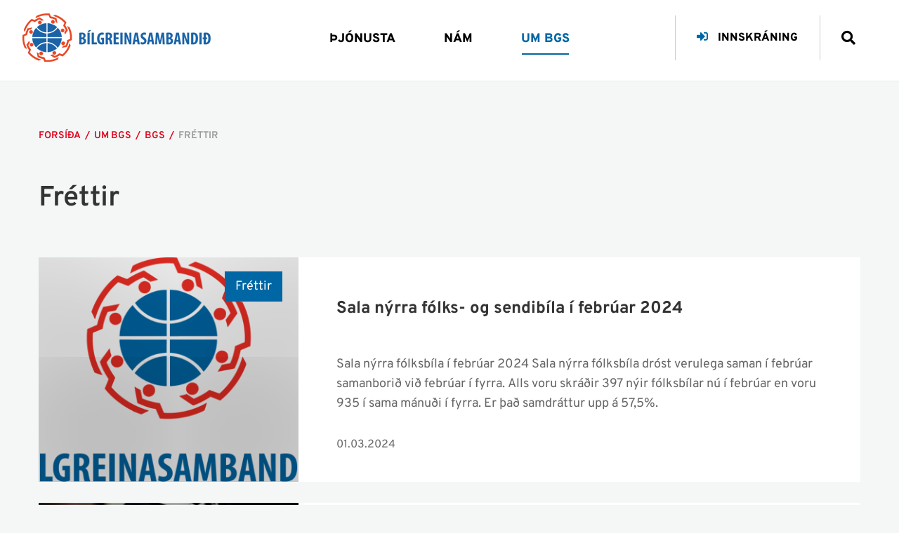

--- FILE ---
content_type: text/html; charset=UTF-8
request_url: https://www.bgs.is/is/um-bgs/bgs/frettir?page=5
body_size: 20776
content:

<!DOCTYPE html>
<!--
		Stefna ehf. - Moya Vefumsjónarkerfi
		- - - - - - - - - - - - - - - - - -
		http://www.moya.is
		Moya - útgáfa 1.16.2		- - - - - - - - - - - - - - - - - -
-->
<html xmlns="http://www.w3.org/1999/xhtml" lang="is">
<head>
	<meta http-equiv="X-UA-Compatible" content="IE=edge">
	<meta name="viewport" content="width=device-width, initial-scale=1.0">
	<meta name="theme-color" content="#ff9706" >
	<meta name="description" content="Sala nýrra fólks- og sendibíla í febrúar 2024 Breytingar á ferli vegna umsókna um viðurkenningu menntunar iðnaðarmanna Sala nýskráðra fólksbíla í desember " >
	<meta charset="UTF-8">
	<meta name="author" content="Bílgreinasambandið" >
	<meta name="generator" content="Moya 1.16.2" >
	<meta property="og:title" content="Fr&eacute;ttir">
	<meta property="og:image" content="https://www.bgs.is/static/themes/2019/images/og.png?v=1769907737">
	<meta property="og:url" content="https://www.bgs.is/is/um-bgs/bgs/frettir?page=5">
	<meta property="og:site_name" content="B&iacute;lgreinasambandi&eth;">
	<meta property="og:image:width" content="1200">
	<meta property="og:image:height" content="630">
	<meta property="og:locale" content="is_IS">
	<meta property="og:description" content="Sala n&yacute;rra f&oacute;lks- og sendib&iacute;la &iacute; febr&uacute;ar 2024 Breytingar &aacute; ferli vegna ums&oacute;kna um vi&eth;urkenningu menntunar i&eth;na&eth;armanna Sala n&yacute;skr&aacute;&eth;ra f&oacute;lksb&iacute;la &iacute; desember ">
	<meta property="og:type" content="article">

	<title>Fréttir | Bílgreinasambandið</title>
	<link href="/static/themes/2019/theme.css?v=3c6137c01e" rel="stylesheet" media="all" type="text/css" />

	<link rel="apple-touch-icon" sizes="180x180" href="/static/themes/2019/favicon/apple-touch-icon.png?v=14f377510b">
	<link rel="icon" type="image/png" sizes="32x32" href="/static/themes/2019/favicon/favicon-32x32.png?v=a4f52ae1b4">
	<link rel="icon" type="image/png" sizes="16x16" href="/static/themes/2019/favicon/favicon-16x16.png?v=3887d0c82b">
	<link rel="manifest" href="/static/themes/2019/favicon/site.webmanifest">
	<link rel="mask-icon" href="/static/themes/2019/favicon/safari-pinned-tab.svg?v=43b591fcd5" color="#0066a4">
	<link rel="shortcut icon" href="/static/themes/2019/favicon/favicon.ico?v=25b460c5a9">
	<meta name="msapplication-TileColor" content="#0066a4">
	<meta name="msapplication-config" content="/static/themes/2019/favicon/browserconfig.xml">
	<meta name="theme-color" content="#0066a4">

	<link href="/is/feed" rel="alternate" type="application/rss+xml" title="RSS - Fréttir" >
	<link href="/favicon.ico" rel="icon" type="image/x-icon" >
	<link href="/favicon.ico" rel="shortcut icon" type="image/x-icon" >
	
</head>
<body class="is news hideright" data-static-version="1769907737">
	
	<div id="fb-root"></div>
    <script>(function(d, s, id) {
            var js, fjs = d.getElementsByTagName(s)[0];
            if (d.getElementById(id)) return;
            js = d.createElement(s); js.id = id;
            js.src = "//connect.facebook.net/is_IS/sdk.js#xfbml=1&version=v2.0";
            fjs.parentNode.insertBefore(js, fjs);
        }(document, 'script', 'facebook-jssdk'));
    </script>

	<div id="page">
		<header>
			<a href="#contentContainer" id="skipToMain">Fara í efni</a>

						<div class="logo">
									<a href="/is" aria-label="Bílgreinasambandið">
						<svg xmlns="http://www.w3.org/2000/svg" xmlns:xlink="http://www.w3.org/1999/xlink" width="268" height="69" viewBox="0 0 268 69"><image width="268" height="69" xlink:href="[data-uri]"/></svg>					</a>
							</div>
			<div class="contentWrap">
				<nav id="mainmenu" aria-label="Valmynd">
					<ul class="menu mmLevel1 " id="mmm-5"><li class="ele-thjonusta si level1 children first goto ord-1"><a href="/is/thjonusta"><span>&THORN;j&oacute;nusta</span></a><ul class="menu mmLevel2 " id="mmm-14"><li class="ele-thjonusta-bgs si level2 children first goto ord-1"><a href="/is/thjonusta/thjonusta-bgs"><span>&THORN;j&oacute;nusta BGS</span></a><ul class="menu mmLevel3 " id="mmm-33"><li class="ele-gaedakerfi-bgs si level3 first ord-1"><a href="/is/thjonusta/thjonusta-bgs/gaedakerfi-bgs"><span>G&aelig;&eth;akerfi BGS</span></a></li><li class="ele-raunverd si level3 ord-2"><a href="/is/thjonusta/thjonusta-bgs/raunverd"><span>Raunver&eth;</span></a></li><li class="ele-autodata si level3 ord-3"><a href="/is/thjonusta/thjonusta-bgs/autodata"><span>Autodata</span></a></li><li class="ele-tolfraedi-og-okutaekjaskra si level3 last ord-4"><a href="/is/thjonusta/thjonusta-bgs/tolfraedi-og-okutaekjaskra"><span>T&ouml;lfr&aelig;&eth;i og &ouml;kut&aelig;kjaskr&aacute;</span></a></li></ul></li><li class="ele-ymsar-upplysingar si level2 children last goto ord-2"><a href="/is/thjonusta/ymsar-upplysingar"><span>&Yacute;msar uppl&yacute;singar</span></a><ul class="menu mmLevel3 " id="mmm-36"><li class="ele-arbok-bilgreina si level3 first ord-1"><a href="/is/thjonusta/ymsar-upplysingar/arbok-bilgreina"><span>&Aacute;rb&oacute;k b&iacute;lgreina</span></a></li><li class="ele-kjarasamningar si level3 ord-2"><a href="/is/thjonusta/ymsar-upplysingar/kjarasamningar"><span>Kjarasamningar</span></a></li><li class="ele-log-og-reglugerdir-bilgreina si level3 ord-3"><a href="/is/thjonusta/ymsar-upplysingar/log-og-reglugerdir-bilgreina"><span>L&ouml;g og regluger&eth;ir b&iacute;lgreina</span></a></li><li class="ele-peningathvaetti si level3 ord-4"><a href="/is/thjonusta/ymsar-upplysingar/peningathvaetti"><span>Peninga&thorn;v&aelig;tti</span></a></li><li class="ele-meistarar-sveinar-og-vidurkennd-starfrettindi-adila-i-bilgreinum si level3 last ord-5"><a href="/is/thjonusta/ymsar-upplysingar/meistarar-sveinar-og-vidurkennd-starfrettindi-adila-i-bilgreinum"><span>Meistarar, sveinar og vi&eth;urkennd starfr&eacute;ttindi a&eth;ila &iacute; b&iacute;lgreinum</span></a></li></ul></li></ul></li><li class="ele-nam si level1 ord-2"><a href="/is/nam"><span>N&aacute;m</span></a></li><li class="ele-um-bgs si level1 selectedLevel1 children last goto ord-3"><a href="/is/um-bgs"><span>Um bgs</span></a><ul class="menu mmLevel2 " id="mmm-12"><li class="ele-bgs si level2 selectedLevel2 children first goto ord-1"><a href="/is/um-bgs/bgs"><span>Bgs</span></a><ul class="menu mmLevel3 " id="mmm-19"><li class="ele-starfsmenn-bgs si level3 first ord-1"><a href="/is/um-bgs/bgs/starfsmenn-bgs"><span>Starfsmenn BGS</span></a></li><li class="ele-fjolmidlar si level3 ord-2"><a href="/is/um-bgs/bgs/fjolmidlar"><span>Fj&ouml;lmi&eth;lar</span></a></li><li class="ele-frettir si level3 selectedLevel3 active ord-3"><a href="/is/um-bgs/bgs/frettir"><span>Fr&eacute;ttir</span></a></li><li class="ele-verkefni-og-abyrgd si level3 ord-4"><a href="/is/um-bgs/bgs/verkefni-og-abyrgd"><span>Verkefni og &aacute;byrg&eth;</span></a></li><li class="ele-vidburdir si level3 last ord-5"><a href="/is/um-bgs/bgs/vidburdir"><span>Vi&eth;bur&eth;ir</span></a></li></ul></li><li class="ele-hlutverk-og-stjorn si level2 children goto ord-2"><a href="/is/um-bgs/hlutverk-og-stjorn"><span>Hlutverk og stj&oacute;rn</span></a><ul class="menu mmLevel3 " id="mmm-20"><li class="ele-um-okkur si level3 first ord-1"><a href="/is/um-bgs/hlutverk-og-stjorn/um-okkur"><span>Um okkur</span></a></li><li class="ele-stjorn-og-nefndir si level3 ord-2"><a href="/is/um-bgs/hlutverk-og-stjorn/stjorn-og-nefndir"><span>Stj&oacute;rn og nefndir</span></a></li><li class="ele-bgs-i-atvinnulifinu si level3 ord-3"><a href="/is/um-bgs/hlutverk-og-stjorn/bgs-i-atvinnulifinu"><span>BGS og atvinnul&iacute;fi&eth;</span></a></li><li class="ele-log-felagsins si level3 ord-4"><a href="/is/um-bgs/hlutverk-og-stjorn/log-felagsins"><span>L&ouml;g f&eacute;lagsins</span></a></li><li class="ele-saga si level3 ord-5"><a href="/is/um-bgs/hlutverk-og-stjorn/saga"><span>Saga BGS</span></a></li><li class="ele-systursamtok si level3 last ord-6"><a href="/is/um-bgs/hlutverk-og-stjorn/systursamtok"><span>Systursamt&ouml;k</span></a></li></ul></li><li class="ele-felagsmenn si level2 children last goto ord-3"><a href="/is/um-bgs/felagsmenn"><span>F&eacute;lagsmenn</span></a><ul class="menu mmLevel3 " id="mmm-21"><li class="ele-felagatal si level3 first ord-1"><a href="/is/um-bgs/felagsmenn/felagatal"><span>F&eacute;lagatal</span></a></li><li class="ele-adild si level3 last ord-2"><a href="/is/um-bgs/felagsmenn/adild"><span>S&aelig;ktu um a&eth;ild a&eth; BGS</span></a></li></ul></li></ul></li></ul>				</nav>
			</div>

			<div id="qn" class="rightHeader">
				<div class="headerLink">
					<a href="/stjorn"><i class="fas fa-sign-in-alt"></i> Innskráning</a>
				</div>
				<button id="searchToggle" aria-label="Opna leit"
						aria-haspopup="true" aria-controls="searchForm">
					<i class="fa fa-search" aria-hidden="true"></i>
					<i class="fas fa-times" aria-hidden="true"></i>
				</button>
			</div>

			<button id="mainmenuToggle" aria-label="Opna/loka valmynd"
					aria-haspopup="true" aria-controls="mainmenu">
				<span class="first"></span>
				<span class="middle"></span>
				<span class="last"></span>
			</button>

			<div id="searchBox" role="search" class="toggle width">
				<form id="searchForm" name="searchForm" method="get" action="/is/leit">
<div id="elm_q" class="elm_text elm">
<span class="lmnt"><input type="text" name="q" id="q" value="" placeholder="Leita á vef bgs.is" class="text searchQ"></span></div>
<div id="elm_submit" class="elm_submit elm">
<input type="submit" id="searchSubmit" value="Leita"></div></form>			</div>

					</header>

				<nav id="breadcrumbsWrap" aria-label="Brauðmolar">
			<div class="contentWrap">
				
<div id="breadcrumbs" class="box">
	
        <div class="boxText">
		<a href="/is" class="first">Forsíða</a><span class="sep"> / </span><a href="/is/um-bgs">Um bgs</a><span class="sep"> / </span><a href="/is/um-bgs/bgs">Bgs</a><span class="sep"> / </span><a href="/is/um-bgs/bgs/frettir" class="last">Fréttir</a>
	</div>
</div>			</div>
		</nav>
				<div id="contentContainer" tabindex="-1">
			<div class="contentWrap">
				
				<div class="row">
					<main id="main">
													
<div id="news" class="box">
	<div class="boxTitle"><h1>Fréttir</h1></div>
        <div class="boxText">
		<div class="entries all">
	<div class="item">
	<div class="itemWrap">
		<a href="/is/um-bgs/bgs/frettir/sala-nyrra-folksbila-i-februar-2024">
			<div class="wrap">
									<div class="image">
						<div class="category">
							Fréttir						</div>
						<img alt="Sala nýrra fólks- og sendibíla í febrúar 2024" src="https://static.stefna.is/moya/images/1.png" class="responsive" data-src="/static/news/sm/logo.png" data-sm="/static/news/sm/logo.png" data-xs="/static/news/xs/logo.png" />
					</div>
								<div class="content">
					<h3 class="title" id="newsTitle757">
						Sala nýrra fólks- og sendibíla í febrúar 2024					</h3>
											<div class="intro">
							Sala nýrra fólksbíla í febrúar 2024
Sala nýrra fólksbíla dróst verulega saman í febrúar samanborið við febrúar í fyrra. Alls voru skráðir 397 nýir fólksbílar nú í febrúar en voru 935 í sama mánuði í fyrra. Er það samdráttur upp á 57,5%.
						</div>
										<div class="date">01.03.2024</div>
				</div>
			</div>
		</a>
	</div>
</div>
	<div class="item">
	<div class="itemWrap">
		<a href="/is/um-bgs/bgs/frettir/breytingar-a-ferli-vegna-umsokna-um-vidurkenningu-menntunar-idnadarmanna">
			<div class="wrap">
									<div class="image">
						<div class="category">
							Fréttir						</div>
						<img alt="Breytingar á ferli vegna umsókna um viðurkenningu menntunar iðnaðarmanna" src="https://static.stefna.is/moya/images/1.png" class="responsive" data-src="/static/news/sm/istockphoto-1347150429-612x612.jpg" data-sm="/static/news/sm/istockphoto-1347150429-612x612.jpg" data-xs="/static/news/xs/istockphoto-1347150429-612x612.jpg" />
					</div>
								<div class="content">
					<h3 class="title" id="newsTitle756">
						Breytingar á ferli vegna umsókna um viðurkenningu menntunar iðnaðarmanna					</h3>
											<div class="intro">
							Við viljum vekja athyggli á breytingu varðandi umsóknir um viðurkenningu á menntun og starfsreynslu erlendra iðnaðarmanna samkvæmt reglugerð nr. 585/2011.
Hingað til hefur Iðan fræðslusetur tekið á móti umsóknum um mat og viðurkenningu á erlendu iðnnámi. 						</div>
										<div class="date">26.01.2024</div>
				</div>
			</div>
		</a>
	</div>
</div>
	<div class="item">
	<div class="itemWrap">
		<a href="/is/um-bgs/bgs/frettir/sala-nyskradra-folksbila">
			<div class="wrap">
									<div class="image">
						<div class="category">
							Fréttir						</div>
						<img alt="Sala nýskráðra fólksbíla í desember" src="https://static.stefna.is/moya/images/1.png" class="responsive" data-src="/static/news/sm/logo-square-v2.png" data-sm="/static/news/sm/logo-square-v2.png" data-xs="/static/news/xs/logo-square-v2.png" />
					</div>
								<div class="content">
					<h3 class="title" id="newsTitle755">
						Sala nýskráðra fólksbíla í desember					</h3>
											<div class="intro">
							Sala nýrra fólksbíla í desember 2023

Sala nýrra fólksbíla dróst lítið saman í desember samanborið við desember í fyrra. Alls voru skráðir 1.454 nýir fólksbílar nú í desember en voru 1.458 í sama mánuði í fyrra. Er það samdráttur upp á 0,3%.						</div>
										<div class="date">30.12.2023</div>
				</div>
			</div>
		</a>
	</div>
</div>
	<div class="item">
	<div class="itemWrap">
		<a href="/is/um-bgs/bgs/frettir/samantekt-yfir-helstu-breytingar-um-aramot">
			<div class="wrap">
									<div class="image">
						<div class="category">
							Fréttir						</div>
						<img alt="Samantekt yfir helstu breytingar stjórnvalda nú um áramót er snúa að félagsmönnum Bílgreinasambandsi&hellip;" src="https://static.stefna.is/moya/images/1.png" class="responsive" data-src="/static/news/sm/althingi.png" data-sm="/static/news/sm/althingi.png" data-xs="/static/news/xs/althingi.png" />
					</div>
								<div class="content">
					<h3 class="title" id="newsTitle754">
						Samantekt yfir helstu breytingar stjórnvalda nú um áramót er snúa að félagsmönnum Bílgreinasambandsins					</h3>
											<div class="intro">
							Samantekt yfir helstu breytingar um áramót						</div>
										<div class="date">22.12.2023</div>
				</div>
			</div>
		</a>
	</div>
</div>
	<div class="item">
	<div class="itemWrap">
		<a href="/is/um-bgs/bgs/frettir/sala-nyrra-folksbila-i-november-2023">
			<div class="wrap">
									<div class="image">
						<div class="category">
							Fréttir						</div>
						<img alt="Sala nýrra fólksbíla í nóvember 2023" src="https://static.stefna.is/moya/images/1.png" class="responsive" data-src="/static/news/sm/1701683854_logo-square.png" data-sm="/static/news/sm/1701683854_logo-square.png" data-xs="/static/news/xs/1701683854_logo-square.png" />
					</div>
								<div class="content">
					<h3 class="title" id="newsTitle753">
						Sala nýrra fólksbíla í nóvember 2023					</h3>
											<div class="intro">
							Sala nýrra fólksbíla í nóvember 2023
Sala nýrra fólksbíla í mánuðinum er á pari miðað við nóvember í fyrra. Alls voru skráðir 1.297 nýir fólksbílar nú í nóvember en voru 1.295 í sama mánuði í fyrra. Er það aukning upp á 0,2%.
						</div>
										<div class="date">04.12.2023</div>
				</div>
			</div>
		</a>
	</div>
</div>
	<div class="item">
	<div class="itemWrap">
		<a href="/is/um-bgs/bgs/frettir/vsk-ivilnun-vegna-kaupa-a-rafmagnsbifreidum-rafhjolum-ofl-fellur-nidur-um-aramot">
			<div class="wrap">
									<div class="image">
						<div class="category">
							Fréttir						</div>
						<img alt="VSK-ívilnun vegna kaupa á rafmagnsbifreiðum, rafhjólum o.fl. fellur niður um áramót" src="https://static.stefna.is/moya/images/1.png" class="responsive" data-src="/static/news/sm/skatturinn1.jpeg" data-sm="/static/news/sm/skatturinn1.jpeg" data-xs="/static/news/xs/skatturinn1.jpeg" />
					</div>
								<div class="content">
					<h3 class="title" id="newsTitle752">
						VSK-ívilnun vegna kaupa á rafmagnsbifreiðum, rafhjólum o.fl. fellur niður um áramót					</h3>
											<div class="intro">
							VSK-ívilnun vegna kaupa á rafmagnsbifreiðum, rafhjólum o.fl. fellur niður um áramót.
Undanfarin ár hafa verið í gildi sérstakar ívilnanir fyrir kaupendur og innflytjendur rafmagns- og vetnisbifreiða, rafhjóla o.fl. vistvænna farartækja. Þessar ívilnanir munu að óbreyttu falla niður um næstu áramót.						</div>
										<div class="date">24.11.2023</div>
				</div>
			</div>
		</a>
	</div>
</div>
	<div class="item">
	<div class="itemWrap">
		<a href="/is/um-bgs/bgs/frettir/rikisskattstjori-vekur-athygli-a-rikjum-sem-teljast-ahaettusom-osamvinnuthyd-gegn-peningathvaetti-og-fjarmognun-hrydjuverka-1">
			<div class="wrap">
									<div class="image">
						<div class="category">
							Fréttir						</div>
						<img alt="Ríkisskattstjóri vekur athygli á ríkjum sem teljast áhættusöm, ósamvinnuþýð gegn peningaþvætti og fj&hellip;" src="https://static.stefna.is/moya/images/1.png" class="responsive" data-src="/static/news/sm/1669372536_vefur-frett-2-980x613.png" data-sm="/static/news/sm/1669372536_vefur-frett-2-980x613.png" data-xs="/static/news/xs/1669372536_vefur-frett-2-980x613.png" />
					</div>
								<div class="content">
					<h3 class="title" id="newsTitle732">
						Ríkisskattstjóri vekur athygli á ríkjum sem teljast áhættusöm, ósamvinnuþýð gegn peningaþvætti og fjármögnun hryðjuverka (október 2023).					</h3>
											<div class="intro">
							Yfirlýsing FATF vegna ósamvinnuþýðra ríkja frá júní 2023
Ríkisskattstjóri vekur athygli á ríkjum sem teljast áhættusöm, ósamvinnuþýð eða með annmarka á aðgerðum gegn peningaþvætti og fjármögnun hryðjuverka. Í því skyni er vísað til yfirlýsingar Financial Action Task Force (FATF) frá 27. október um ríki undir sérstöku eftirliti auk ríkja sem Evrópusambandið hefur tilgreint sem áhættusöm þriðju lönd, sbr. reglugerð nr. 725/2022, um breytingu á reglugerð um áhættusöm þriðju lönd vegna aðgerða gegn peningaþvætti og fjármögnun hryðjuverka, nr. 105/2020.						</div>
										<div class="date">20.11.2023</div>
				</div>
			</div>
		</a>
	</div>
</div>
	<div class="item">
	<div class="itemWrap">
		<a href="/is/um-bgs/bgs/frettir/sala-nyrra-folksbila-i-oktober-2023">
			<div class="wrap">
									<div class="image">
						<div class="category">
							Fréttir						</div>
						<img alt="Sala nýrra fólksbíla í október 2023" src="https://static.stefna.is/moya/images/1.png" class="responsive" data-src="/static/news/sm/1698936710_logo-square.png" data-sm="/static/news/sm/1698936710_logo-square.png" data-xs="/static/news/xs/1698936710_logo-square.png" />
					</div>
								<div class="content">
					<h3 class="title" id="newsTitle751">
						Sala nýrra fólksbíla í október 2023					</h3>
											<div class="intro">
							Sala nýrra fólksbíla í október 2023
Sala nýrra fólksbíla er að aukast í október um 18,6% miðað við október í fyrra, en alls voru skráðir 961 nýir fólksbílar nú en voru 810 í október í fyrra.
						</div>
										<div class="date">02.11.2023</div>
				</div>
			</div>
		</a>
	</div>
</div>
	<div class="item">
	<div class="itemWrap">
		<a href="/is/um-bgs/bgs/frettir/styrktu-gott-malefni-a-bleikum-ford-mustang-mach-e">
			<div class="wrap">
									<div class="image">
						<div class="category">
							Fréttir						</div>
						<img alt="Styrktu gott málefni á bleikum Ford Mustang Mach-E" src="https://static.stefna.is/moya/images/1.png" class="responsive" data-src="/static/news/sm/ford-mustang-mach-e_2.jpg" data-sm="/static/news/sm/ford-mustang-mach-e_2.jpg" data-xs="/static/news/xs/ford-mustang-mach-e_2.jpg" />
					</div>
								<div class="content">
					<h3 class="title" id="newsTitle750">
						Styrktu gott málefni á bleikum Ford Mustang Mach-E					</h3>
											<div class="intro">
							
Brimborg og Ford á Íslandi ætla heldur betur að lýsa upp skammdegið, mála borgina bleika og styrkja gott málefni í október með fagurbleikum Ford Mustang Mach-E rafbíl.						</div>
										<div class="date">19.10.2023</div>
				</div>
			</div>
		</a>
	</div>
</div>
	<div class="item">
	<div class="itemWrap">
		<a href="/is/um-bgs/bgs/frettir/sala-nyrra-folksbila-i-september-2023">
			<div class="wrap">
									<div class="image">
						<div class="category">
							Fréttir						</div>
						<img alt="Sala nýrra fólksbíla í september 2023" src="https://static.stefna.is/moya/images/1.png" class="responsive" data-src="/static/news/sm/logo-square-v2-2.png" data-sm="/static/news/sm/logo-square-v2-2.png" data-xs="/static/news/xs/logo-square-v2-2.png" />
					</div>
								<div class="content">
					<h3 class="title" id="newsTitle749">
						Sala nýrra fólksbíla í september 2023					</h3>
											<div class="intro">
							Sala nýrra fólksbíla dróst saman í september um 4,9% miðað við september í fyrra, en alls voru skráðir 1136 nýir fólksbílar nú en voru 1194 í september í fyrra.
Í heildina eftir fyrstu níu mánuði ársins hefur sala nýskráðra ökutækja aukist um 5,4%. Í ár hafa selst 13.838 nýir fólksbílar samanborið við 13.127 nýja fólksbíla í fyrra.
						</div>
										<div class="date">02.10.2023</div>
				</div>
			</div>
		</a>
	</div>
</div>
</div>
		<div class="paginationControl">
		<div class="pagerContent">
											<a class="stepper previous" href="/is/um-bgs/bgs/frettir?page=4" aria-label="Fyrri" title="Fyrri"> <i class="fa fa-angle-left"></i> </a>
																								<a class="pagerNumber" href="/is/um-bgs/bgs/frettir">
											<span>1</span>
					</a>
																					<a class="pagerNumber" href="/is/um-bgs/bgs/frettir?page=2">
											<span>2</span>
					</a>
																					<a class="pagerNumber" href="/is/um-bgs/bgs/frettir?page=3">
											<span>3</span>
					</a>
																					<a class="pagerNumber" href="/is/um-bgs/bgs/frettir?page=4">
											<span>4</span>
					</a>
																<span class="pagerNumber disabled">5</span>
																					<a class="pagerNumber" href="/is/um-bgs/bgs/frettir?page=6">
											<span>6</span>
					</a>
																					<a class="pagerNumber" href="/is/um-bgs/bgs/frettir?page=7">
											<span>7</span>
					</a>
																					<a class="pagerNumber" href="/is/um-bgs/bgs/frettir?page=8">
											<span>8</span>
					</a>
																					<a class="pagerNumber" href="/is/um-bgs/bgs/frettir?page=9">
											<span>9</span>
					</a>
																					<a class="pagerNumber" href="/is/um-bgs/bgs/frettir?page=10">
											<span>10</span>
					</a>
														<a class="stepper next" href="/is/um-bgs/bgs/frettir?page=6" title="Næsta" aria-label="Næsta"> <i class="fa fa-angle-right"></i> </a>
					</div>
	</div>

	</div>
</div>						
					</main>

									</div>
			</div>
		</div>
		
	</div>
	<footer>
		<div class="footerWrap">
			<div id="box_footerInfo_3" class="box box_footerInfo box_ord_1 first"><div class="boxTitle"><h2>Bílgreinasambandið</h2></div><div class="boxText"><div class="footerInfo">
			<div class="content">
			<ul>
<li>Borgartúni 35</li>
<li>Sími:&nbsp;<a href="tel:+3545681550">568 1550</a></li>
<li>105 Reykjavík</li>
<li>Kt. 440181-0159</li>
<li>VSK nr. 43787</li>
</ul>		</div>
				<a class="email" href="mailto:bgs@bgs.is" target="_blank">bgs@bgs.is</a>
	</div></div>
</div>
<div id="box_pagecontent_1" class="box box_pagecontent box_ord_3 last"><div class="boxText"><ul>
<li><a href="https://www.facebook.com/Bilgreinasambandid/">Við erum líka á Facebook</a></li>
</ul></div>
</div>
		</div>
	</footer>
			<!-- Facebook Pixel Code -->
	<script>
		!function(f,b,e,v,n,t,s)
		{if(f.fbq)return;n=f.fbq=function(){n.callMethod?
			n.callMethod.apply(n,arguments):n.queue.push(arguments)};
			if(!f._fbq)f._fbq=n;n.push=n;n.loaded=!0;n.version='2.0';
			n.queue=[];t=b.createElement(e);t.async=!0;
			t.src=v;s=b.getElementsByTagName(e)[0];
			s.parentNode.insertBefore(t,s)}(window,document,'script',
			'https://connect.facebook.net/en_US/fbevents.js');
		fbq('init', '170584937073436');
		fbq('track', 'PageView');
	</script>
	<noscript>
		<img height="1" width="1"
			 src="https://www.facebook.com/tr?id=170584937073436&ev=PageView
&noscript=1"/>
	</noscript>
	<!-- End Facebook Pixel Code -->
	<script src="//ajax.googleapis.com/ajax/libs/jquery/1.11.1/jquery.min.js"></script>
	<script src="//ajax.googleapis.com/ajax/libs/jqueryui/1.11.2/jquery-ui.min.js"></script>
		<script type="text/javascript" src="/_moya/javascripts/dist/bundle.min.js?v=1769907737"></script>	<script src="/static/themes/2019/js/moya.min.js?v=9ade441c1f"></script>
	<script src="/static/themes/2019/js/site.min.js?v=32a2d25323"></script>
	
<script type="text/javascript">
<!--//--><![CDATA[//><!--
moya.division = 'is';
moya.lang = 'is';
moya.fancybox.init();
$(function() { $("a.fancybox").fancybox({ helpers:{ title:{ type:"inside" },media:true },openEffect:"elastic",closeEffect:"elastic" }); });
$(function() { $("a.slideshow").fancybox({ helpers:{ title:{ type:"inside" },buttons:true,media:true },openEffect:"elastic",closeEffect:"elastic",playSpeed:4000,prevEffect:"none",nextEffect:"none",closeBtn:false }); });
$(function() { $("img.responsive").responsiveImg(); });

//--><!]]>
</script>

</body>
</html>


--- FILE ---
content_type: application/javascript
request_url: https://www.bgs.is/static/themes/2019/js/site.min.js?v=32a2d25323
body_size: 60581
content:
/*!
 * Isotope PACKAGED v2.1.1
 * Filter & sort magical layouts
 * http://isotope.metafizzy.co
 */
(function(t){function e(){}function i(t){function i(e){e.prototype.option||(e.prototype.option=function(e){t.isPlainObject(e)&&(this.options=t.extend(!0,this.options,e))})}function n(e,i){t.fn[e]=function(n){if("string"==typeof n){for(var r=s.call(arguments,1),a=0,l=this.length;l>a;a++){var c=this[a],d=t.data(c,e);if(d)if(t.isFunction(d[n])&&"_"!==n.charAt(0)){var h=d[n].apply(d,r);if(void 0!==h)return h}else o("no such method '"+n+"' for "+e+" instance");else o("cannot call methods on "+e+" prior to initialization; attempted to call '"+n+"'")}return this}return this.each((function(){var s=t.data(this,e);s?(s.option(n),s._init()):(s=new i(this,n),t.data(this,e,s))}))}}if(t){var o="undefined"==typeof console?e:function(t){console.error(t)};return t.bridget=function(t,e){i(e),n(t,e)},t.bridget}}var s=Array.prototype.slice;"function"==typeof define&&define.amd?define("jquery-bridget/jquery.bridget",["jquery"],i):"object"==typeof exports?i(require("jquery")):i(t.jQuery)})(window),function(t){function e(e){var i=t.event;return i.target=i.target||i.srcElement||e,i}var i=document.documentElement,s=function(){};i.addEventListener?s=function(t,e,i){t.addEventListener(e,i,!1)}:i.attachEvent&&(s=function(t,i,s){t[i+s]=s.handleEvent?function(){var i=e(t);s.handleEvent.call(s,i)}:function(){var i=e(t);s.call(t,i)},t.attachEvent("on"+i,t[i+s])});var n=function(){};i.removeEventListener?n=function(t,e,i){t.removeEventListener(e,i,!1)}:i.detachEvent&&(n=function(t,e,i){t.detachEvent("on"+e,t[e+i]);try{delete t[e+i]}catch(s){t[e+i]=void 0}});var o={bind:s,unbind:n};"function"==typeof define&&define.amd?define("eventie/eventie",o):"object"==typeof exports?module.exports=o:t.eventie=o}(this),function(t){function e(t){"function"==typeof t&&(e.isReady?t():r.push(t))}function i(t){var i="readystatechange"===t.type&&"complete"!==o.readyState;e.isReady||i||s()}function s(){e.isReady=!0;for(var t=0,i=r.length;i>t;t++){(0,r[t])()}}function n(n){return"complete"===o.readyState?s():(n.bind(o,"DOMContentLoaded",i),n.bind(o,"readystatechange",i),n.bind(t,"load",i)),e}var o=t.document,r=[];e.isReady=!1,"function"==typeof define&&define.amd?define("doc-ready/doc-ready",["eventie/eventie"],n):"object"==typeof exports?module.exports=n(require("eventie")):t.docReady=n(t.eventie)}(window),function(){function t(){}function e(t,e){for(var i=t.length;i--;)if(t[i].listener===e)return i;return-1}function i(t){return function(){return this[t].apply(this,arguments)}}var s=t.prototype,n=this,o=n.EventEmitter;s.getListeners=function(t){var e,i,s=this._getEvents();if(t instanceof RegExp)for(i in e={},s)s.hasOwnProperty(i)&&t.test(i)&&(e[i]=s[i]);else e=s[t]||(s[t]=[]);return e},s.flattenListeners=function(t){var e,i=[];for(e=0;t.length>e;e+=1)i.push(t[e].listener);return i},s.getListenersAsObject=function(t){var e,i=this.getListeners(t);return i instanceof Array&&((e={})[t]=i),e||i},s.addListener=function(t,i){var s,n=this.getListenersAsObject(t),o="object"==typeof i;for(s in n)n.hasOwnProperty(s)&&-1===e(n[s],i)&&n[s].push(o?i:{listener:i,once:!1});return this},s.on=i("addListener"),s.addOnceListener=function(t,e){return this.addListener(t,{listener:e,once:!0})},s.once=i("addOnceListener"),s.defineEvent=function(t){return this.getListeners(t),this},s.defineEvents=function(t){for(var e=0;t.length>e;e+=1)this.defineEvent(t[e]);return this},s.removeListener=function(t,i){var s,n,o=this.getListenersAsObject(t);for(n in o)o.hasOwnProperty(n)&&(-1!==(s=e(o[n],i))&&o[n].splice(s,1));return this},s.off=i("removeListener"),s.addListeners=function(t,e){return this.manipulateListeners(!1,t,e)},s.removeListeners=function(t,e){return this.manipulateListeners(!0,t,e)},s.manipulateListeners=function(t,e,i){var s,n,o=t?this.removeListener:this.addListener,r=t?this.removeListeners:this.addListeners;if("object"!=typeof e||e instanceof RegExp)for(s=i.length;s--;)o.call(this,e,i[s]);else for(s in e)e.hasOwnProperty(s)&&(n=e[s])&&("function"==typeof n?o.call(this,s,n):r.call(this,s,n));return this},s.removeEvent=function(t){var e,i=typeof t,s=this._getEvents();if("string"===i)delete s[t];else if(t instanceof RegExp)for(e in s)s.hasOwnProperty(e)&&t.test(e)&&delete s[e];else delete this._events;return this},s.removeAllListeners=i("removeEvent"),s.emitEvent=function(t,e){var i,s,n,o=this.getListenersAsObject(t);for(n in o)if(o.hasOwnProperty(n))for(s=o[n].length;s--;)!0===(i=o[n][s]).once&&this.removeListener(t,i.listener),i.listener.apply(this,e||[])===this._getOnceReturnValue()&&this.removeListener(t,i.listener);return this},s.trigger=i("emitEvent"),s.emit=function(t){var e=Array.prototype.slice.call(arguments,1);return this.emitEvent(t,e)},s.setOnceReturnValue=function(t){return this._onceReturnValue=t,this},s._getOnceReturnValue=function(){return!this.hasOwnProperty("_onceReturnValue")||this._onceReturnValue},s._getEvents=function(){return this._events||(this._events={})},t.noConflict=function(){return n.EventEmitter=o,t},"function"==typeof define&&define.amd?define("eventEmitter/EventEmitter",[],(function(){return t})):"object"==typeof module&&module.exports?module.exports=t:n.EventEmitter=t}.call(this),function(t){function e(t){if(t){if("string"==typeof s[t])return t;t=t.charAt(0).toUpperCase()+t.slice(1);for(var e,n=0,o=i.length;o>n;n++)if(e=i[n]+t,"string"==typeof s[e])return e}}var i="Webkit Moz ms Ms O".split(" "),s=document.documentElement.style;"function"==typeof define&&define.amd?define("get-style-property/get-style-property",[],(function(){return e})):"object"==typeof exports?module.exports=e:t.getStyleProperty=e}(window),function(t){function e(t){var e=parseFloat(t);return-1===t.indexOf("%")&&!isNaN(e)&&e}function i(i){function o(){if(!d){d=!0;var n=t.getComputedStyle;if(a=function(){var t=n?function(t){return n(t,null)}:function(t){return t.currentStyle};return function(e){var i=t(e);return i||s("Style returned "+i+". Are you running this code in a hidden iframe on Firefox? See http://bit.ly/getsizebug1"),i}}(),l=i("boxSizing")){var o=document.createElement("div");o.style.width="200px",o.style.padding="1px 2px 3px 4px",o.style.borderStyle="solid",o.style.borderWidth="1px 2px 3px 4px",o.style[l]="border-box";var r=document.body||document.documentElement;r.appendChild(o);var h=a(o);c=200===e(h.width),r.removeChild(o)}}}function r(e,i){if(t.getComputedStyle||-1===i.indexOf("%"))return i;var s=e.style,n=s.left,o=e.runtimeStyle,r=o&&o.left;return r&&(o.left=e.currentStyle.left),s.left=i,i=s.pixelLeft,s.left=n,r&&(o.left=r),i}var a,l,c,d=!1;return function(t){if(o(),"string"==typeof t&&(t=document.querySelector(t)),t&&"object"==typeof t&&t.nodeType){var i=a(t);if("none"===i.display)return function(){for(var t={width:0,height:0,innerWidth:0,innerHeight:0,outerWidth:0,outerHeight:0},e=0,i=n.length;i>e;e++)t[n[e]]=0;return t}();var s={};s.width=t.offsetWidth,s.height=t.offsetHeight;for(var d=s.isBorderBox=!(!l||!i[l]||"border-box"!==i[l]),h=0,u=n.length;u>h;h++){var p=n[h],f=i[p];f=r(t,f);var m=parseFloat(f);s[p]=isNaN(m)?0:m}var g=s.paddingLeft+s.paddingRight,v=s.paddingTop+s.paddingBottom,y=s.marginLeft+s.marginRight,b=s.marginTop+s.marginBottom,w=s.borderLeftWidth+s.borderRightWidth,x=s.borderTopWidth+s.borderBottomWidth,_=d&&c,$=e(i.width);!1!==$&&(s.width=$+(_?0:g+w));var C=e(i.height);return!1!==C&&(s.height=C+(_?0:v+x)),s.innerWidth=s.width-(g+w),s.innerHeight=s.height-(v+x),s.outerWidth=s.width+y,s.outerHeight=s.height+b,s}}}var s="undefined"==typeof console?function(){}:function(t){console.error(t)},n=["paddingLeft","paddingRight","paddingTop","paddingBottom","marginLeft","marginRight","marginTop","marginBottom","borderLeftWidth","borderRightWidth","borderTopWidth","borderBottomWidth"];"function"==typeof define&&define.amd?define("get-size/get-size",["get-style-property/get-style-property"],i):"object"==typeof exports?module.exports=i(require("desandro-get-style-property")):t.getSize=i(t.getStyleProperty)}(window),function(t){function e(t,e){return t[n](e)}function i(t){t.parentNode||document.createDocumentFragment().appendChild(t)}var s,n=function(){if(t.matchesSelector)return"matchesSelector";for(var e=["webkit","moz","ms","o"],i=0,s=e.length;s>i;i++){var n=e[i]+"MatchesSelector";if(t[n])return n}}();if(n){var o=e(document.createElement("div"),"div");s=o?e:function(t,s){return i(t),e(t,s)}}else s=function(t,e){i(t);for(var s=t.parentNode.querySelectorAll(e),n=0,o=s.length;o>n;n++)if(s[n]===t)return!0;return!1};"function"==typeof define&&define.amd?define("matches-selector/matches-selector",[],(function(){return s})):"object"==typeof exports?module.exports=s:window.matchesSelector=s}(Element.prototype),function(t){function e(t,e,i){function n(t,e){t&&(this.element=t,this.layout=e,this.position={x:0,y:0},this._create())}var o=i("transition"),r=i("transform"),a=o&&r,l=!!i("perspective"),c={WebkitTransition:"webkitTransitionEnd",MozTransition:"transitionend",OTransition:"otransitionend",transition:"transitionend"}[o],d=["transform","transition","transitionDuration","transitionProperty"],h=function(){for(var t={},e=0,s=d.length;s>e;e++){var n=d[e],o=i(n);o&&o!==n&&(t[n]=o)}return t}();(function(t,e){for(var i in e)t[i]=e[i]})(n.prototype,t.prototype),n.prototype._create=function(){this._transn={ingProperties:{},clean:{},onEnd:{}},this.css({position:"absolute"})},n.prototype.handleEvent=function(t){var e="on"+t.type;this[e]&&this[e](t)},n.prototype.getSize=function(){this.size=e(this.element)},n.prototype.css=function(t){var e=this.element.style;for(var i in t){e[h[i]||i]=t[i]}},n.prototype.getPosition=function(){var t=s(this.element),e=this.layout.options,i=e.isOriginLeft,n=e.isOriginTop,o=parseInt(t[i?"left":"right"],10),r=parseInt(t[n?"top":"bottom"],10);o=isNaN(o)?0:o,r=isNaN(r)?0:r;var a=this.layout.size;o-=i?a.paddingLeft:a.paddingRight,r-=n?a.paddingTop:a.paddingBottom,this.position.x=o,this.position.y=r},n.prototype.layoutPosition=function(){var t=this.layout.size,e=this.layout.options,i={};e.isOriginLeft?(i.left=this.position.x+t.paddingLeft+"px",i.right=""):(i.right=this.position.x+t.paddingRight+"px",i.left=""),e.isOriginTop?(i.top=this.position.y+t.paddingTop+"px",i.bottom=""):(i.bottom=this.position.y+t.paddingBottom+"px",i.top=""),this.css(i),this.emitEvent("layout",[this])};var u=l?function(t,e){return"translate3d("+t+"px, "+e+"px, 0)"}:function(t,e){return"translate("+t+"px, "+e+"px)"};n.prototype._transitionTo=function(t,e){this.getPosition();var i=this.position.x,s=this.position.y,n=parseInt(t,10),o=parseInt(e,10),r=n===this.position.x&&o===this.position.y;if(this.setPosition(t,e),!r||this.isTransitioning){var a=t-i,l=e-s,c={},d=this.layout.options;a=d.isOriginLeft?a:-a,l=d.isOriginTop?l:-l,c.transform=u(a,l),this.transition({to:c,onTransitionEnd:{transform:this.layoutPosition},isCleaning:!0})}else this.layoutPosition()},n.prototype.goTo=function(t,e){this.setPosition(t,e),this.layoutPosition()},n.prototype.moveTo=a?n.prototype._transitionTo:n.prototype.goTo,n.prototype.setPosition=function(t,e){this.position.x=parseInt(t,10),this.position.y=parseInt(e,10)},n.prototype._nonTransition=function(t){for(var e in this.css(t.to),t.isCleaning&&this._removeStyles(t.to),t.onTransitionEnd)t.onTransitionEnd[e].call(this)},n.prototype._transition=function(t){if(parseFloat(this.layout.options.transitionDuration)){var e=this._transn;for(var i in t.onTransitionEnd)e.onEnd[i]=t.onTransitionEnd[i];for(i in t.to)e.ingProperties[i]=!0,t.isCleaning&&(e.clean[i]=!0);if(t.from){this.css(t.from);this.element.offsetHeight;null}this.enableTransition(t.to),this.css(t.to),this.isTransitioning=!0}else this._nonTransition(t)};var p=r&&function(t){return t.replace(/([A-Z])/g,(function(t){return"-"+t.toLowerCase()}))}(r)+",opacity";n.prototype.enableTransition=function(){this.isTransitioning||(this.css({transitionProperty:p,transitionDuration:this.layout.options.transitionDuration}),this.element.addEventListener(c,this,!1))},n.prototype.transition=n.prototype[o?"_transition":"_nonTransition"],n.prototype.onwebkitTransitionEnd=function(t){this.ontransitionend(t)},n.prototype.onotransitionend=function(t){this.ontransitionend(t)};var f={"-webkit-transform":"transform","-moz-transform":"transform","-o-transform":"transform"};n.prototype.ontransitionend=function(t){if(t.target===this.element){var e=this._transn,i=f[t.propertyName]||t.propertyName;if(delete e.ingProperties[i],function(t){for(var e in t)return!1;return!0}(e.ingProperties)&&this.disableTransition(),i in e.clean&&(this.element.style[t.propertyName]="",delete e.clean[i]),i in e.onEnd)e.onEnd[i].call(this),delete e.onEnd[i];this.emitEvent("transitionEnd",[this])}},n.prototype.disableTransition=function(){this.removeTransitionStyles(),this.element.removeEventListener(c,this,!1),this.isTransitioning=!1},n.prototype._removeStyles=function(t){var e={};for(var i in t)e[i]="";this.css(e)};var m={transitionProperty:"",transitionDuration:""};return n.prototype.removeTransitionStyles=function(){this.css(m)},n.prototype.removeElem=function(){this.element.parentNode.removeChild(this.element),this.emitEvent("remove",[this])},n.prototype.remove=function(){if(o&&parseFloat(this.layout.options.transitionDuration)){var t=this;this.on("transitionEnd",(function(){return t.removeElem(),!0})),this.hide()}else this.removeElem()},n.prototype.reveal=function(){delete this.isHidden,this.css({display:""});var t=this.layout.options;this.transition({from:t.hiddenStyle,to:t.visibleStyle,isCleaning:!0})},n.prototype.hide=function(){this.isHidden=!0,this.css({display:""});var t=this.layout.options;this.transition({from:t.visibleStyle,to:t.hiddenStyle,isCleaning:!0,onTransitionEnd:{opacity:function(){this.isHidden&&this.css({display:"none"})}}})},n.prototype.destroy=function(){this.css({position:"",left:"",right:"",top:"",bottom:"",transition:"",transform:""})},n}var i=t.getComputedStyle,s=i?function(t){return i(t,null)}:function(t){return t.currentStyle};"function"==typeof define&&define.amd?define("outlayer/item",["eventEmitter/EventEmitter","get-size/get-size","get-style-property/get-style-property"],e):"object"==typeof exports?module.exports=e(require("wolfy87-eventemitter"),require("get-size"),require("desandro-get-style-property")):(t.Outlayer={},t.Outlayer.Item=e(t.EventEmitter,t.getSize,t.getStyleProperty))}(window),function(t){function e(t,e){for(var i in e)t[i]=e[i];return t}function i(t){var e=[];if(function(t){return"[object Array]"===c.call(t)}(t))e=t;else if(t&&"number"==typeof t.length)for(var i=0,s=t.length;s>i;i++)e.push(t[i]);else e.push(t);return e}function s(t,e){var i=h(e,t);-1!==i&&e.splice(i,1)}function n(n,c,h,u,p,f){function m(t,i){if("string"==typeof t&&(t=o.querySelector(t)),t&&d(t)){this.element=t,this.options=e({},this.constructor.defaults),this.option(i);var s=++g;this.element.outlayerGUID=s,v[s]=this,this._create(),this.options.isInitLayout&&this.layout()}else r&&r.error("Bad "+this.constructor.namespace+" element: "+t)}var g=0,v={};return m.namespace="outlayer",m.Item=f,m.defaults={containerStyle:{position:"relative"},isInitLayout:!0,isOriginLeft:!0,isOriginTop:!0,isResizeBound:!0,isResizingContainer:!0,transitionDuration:"0.4s",hiddenStyle:{opacity:0,transform:"scale(0.001)"},visibleStyle:{opacity:1,transform:"scale(1)"}},e(m.prototype,h.prototype),m.prototype.option=function(t){e(this.options,t)},m.prototype._create=function(){this.reloadItems(),this.stamps=[],this.stamp(this.options.stamp),e(this.element.style,this.options.containerStyle),this.options.isResizeBound&&this.bindResize()},m.prototype.reloadItems=function(){this.items=this._itemize(this.element.children)},m.prototype._itemize=function(t){for(var e=this._filterFindItemElements(t),i=this.constructor.Item,s=[],n=0,o=e.length;o>n;n++){var r=new i(e[n],this);s.push(r)}return s},m.prototype._filterFindItemElements=function(t){t=i(t);for(var e=this.options.itemSelector,s=[],n=0,o=t.length;o>n;n++){var r=t[n];if(d(r))if(e){p(r,e)&&s.push(r);for(var a=r.querySelectorAll(e),l=0,c=a.length;c>l;l++)s.push(a[l])}else s.push(r)}return s},m.prototype.getItemElements=function(){for(var t=[],e=0,i=this.items.length;i>e;e++)t.push(this.items[e].element);return t},m.prototype.layout=function(){this._resetLayout(),this._manageStamps();var t=void 0!==this.options.isLayoutInstant?this.options.isLayoutInstant:!this._isLayoutInited;this.layoutItems(this.items,t),this._isLayoutInited=!0},m.prototype._init=m.prototype.layout,m.prototype._resetLayout=function(){this.getSize()},m.prototype.getSize=function(){this.size=u(this.element)},m.prototype._getMeasurement=function(t,e){var i,s=this.options[t];s?("string"==typeof s?i=this.element.querySelector(s):d(s)&&(i=s),this[t]=i?u(i)[e]:s):this[t]=0},m.prototype.layoutItems=function(t,e){t=this._getItemsForLayout(t),this._layoutItems(t,e),this._postLayout()},m.prototype._getItemsForLayout=function(t){for(var e=[],i=0,s=t.length;s>i;i++){var n=t[i];n.isIgnored||e.push(n)}return e},m.prototype._layoutItems=function(t,e){function i(){s.emitEvent("layoutComplete",[s,t])}var s=this;if(t&&t.length){this._itemsOn(t,"layout",i);for(var n=[],o=0,r=t.length;r>o;o++){var a=t[o],l=this._getItemLayoutPosition(a);l.item=a,l.isInstant=e||a.isLayoutInstant,n.push(l)}this._processLayoutQueue(n)}else i()},m.prototype._getItemLayoutPosition=function(){return{x:0,y:0}},m.prototype._processLayoutQueue=function(t){for(var e=0,i=t.length;i>e;e++){var s=t[e];this._positionItem(s.item,s.x,s.y,s.isInstant)}},m.prototype._positionItem=function(t,e,i,s){s?t.goTo(e,i):t.moveTo(e,i)},m.prototype._postLayout=function(){this.resizeContainer()},m.prototype.resizeContainer=function(){if(this.options.isResizingContainer){var t=this._getContainerSize();t&&(this._setContainerMeasure(t.width,!0),this._setContainerMeasure(t.height,!1))}},m.prototype._getContainerSize=l,m.prototype._setContainerMeasure=function(t,e){if(void 0!==t){var i=this.size;i.isBorderBox&&(t+=e?i.paddingLeft+i.paddingRight+i.borderLeftWidth+i.borderRightWidth:i.paddingBottom+i.paddingTop+i.borderTopWidth+i.borderBottomWidth),t=Math.max(t,0),this.element.style[e?"width":"height"]=t+"px"}},m.prototype._itemsOn=function(t,e,i){function s(){return++n===o&&i.call(r),!0}for(var n=0,o=t.length,r=this,a=0,l=t.length;l>a;a++){t[a].on(e,s)}},m.prototype.ignore=function(t){var e=this.getItem(t);e&&(e.isIgnored=!0)},m.prototype.unignore=function(t){var e=this.getItem(t);e&&delete e.isIgnored},m.prototype.stamp=function(t){if(t=this._find(t)){this.stamps=this.stamps.concat(t);for(var e=0,i=t.length;i>e;e++){var s=t[e];this.ignore(s)}}},m.prototype.unstamp=function(t){if(t=this._find(t))for(var e=0,i=t.length;i>e;e++){var n=t[e];s(n,this.stamps),this.unignore(n)}},m.prototype._find=function(t){return t?("string"==typeof t&&(t=this.element.querySelectorAll(t)),t=i(t)):void 0},m.prototype._manageStamps=function(){if(this.stamps&&this.stamps.length){this._getBoundingRect();for(var t=0,e=this.stamps.length;e>t;t++){var i=this.stamps[t];this._manageStamp(i)}}},m.prototype._getBoundingRect=function(){var t=this.element.getBoundingClientRect(),e=this.size;this._boundingRect={left:t.left+e.paddingLeft+e.borderLeftWidth,top:t.top+e.paddingTop+e.borderTopWidth,right:t.right-(e.paddingRight+e.borderRightWidth),bottom:t.bottom-(e.paddingBottom+e.borderBottomWidth)}},m.prototype._manageStamp=l,m.prototype._getElementOffset=function(t){var e=t.getBoundingClientRect(),i=this._boundingRect,s=u(t);return{left:e.left-i.left-s.marginLeft,top:e.top-i.top-s.marginTop,right:i.right-e.right-s.marginRight,bottom:i.bottom-e.bottom-s.marginBottom}},m.prototype.handleEvent=function(t){var e="on"+t.type;this[e]&&this[e](t)},m.prototype.bindResize=function(){this.isResizeBound||(n.bind(t,"resize",this),this.isResizeBound=!0)},m.prototype.unbindResize=function(){this.isResizeBound&&n.unbind(t,"resize",this),this.isResizeBound=!1},m.prototype.onresize=function(){this.resizeTimeout&&clearTimeout(this.resizeTimeout);var t=this;this.resizeTimeout=setTimeout((function(){t.resize(),delete t.resizeTimeout}),100)},m.prototype.resize=function(){this.isResizeBound&&this.needsResizeLayout()&&this.layout()},m.prototype.needsResizeLayout=function(){var t=u(this.element);return this.size&&t&&t.innerWidth!==this.size.innerWidth},m.prototype.addItems=function(t){var e=this._itemize(t);return e.length&&(this.items=this.items.concat(e)),e},m.prototype.appended=function(t){var e=this.addItems(t);e.length&&(this.layoutItems(e,!0),this.reveal(e))},m.prototype.prepended=function(t){var e=this._itemize(t);if(e.length){var i=this.items.slice(0);this.items=e.concat(i),this._resetLayout(),this._manageStamps(),this.layoutItems(e,!0),this.reveal(e),this.layoutItems(i)}},m.prototype.reveal=function(t){var e=t&&t.length;if(e)for(var i=0;e>i;i++){t[i].reveal()}},m.prototype.hide=function(t){var e=t&&t.length;if(e)for(var i=0;e>i;i++){t[i].hide()}},m.prototype.getItem=function(t){for(var e=0,i=this.items.length;i>e;e++){var s=this.items[e];if(s.element===t)return s}},m.prototype.getItems=function(t){if(t&&t.length){for(var e=[],i=0,s=t.length;s>i;i++){var n=t[i],o=this.getItem(n);o&&e.push(o)}return e}},m.prototype.remove=function(t){t=i(t);var e=this.getItems(t);if(e&&e.length){this._itemsOn(e,"remove",(function(){this.emitEvent("removeComplete",[this,e])}));for(var n=0,o=e.length;o>n;n++){var r=e[n];r.remove(),s(r,this.items)}}},m.prototype.destroy=function(){var t=this.element.style;t.height="",t.position="",t.width="";for(var e=0,i=this.items.length;i>e;e++){this.items[e].destroy()}this.unbindResize();var s=this.element.outlayerGUID;delete v[s],delete this.element.outlayerGUID,a&&a.removeData(this.element,this.constructor.namespace)},m.data=function(t){var e=t&&t.outlayerGUID;return e&&v[e]},m.create=function(t,i){function s(){m.apply(this,arguments)}return Object.create?s.prototype=Object.create(m.prototype):e(s.prototype,m.prototype),s.prototype.constructor=s,s.defaults=e({},m.defaults),e(s.defaults,i),s.prototype.settings={},s.namespace=t,s.data=m.data,s.Item=function(){f.apply(this,arguments)},s.Item.prototype=new f,c((function(){for(var e=function(t){return t.replace(/(.)([A-Z])/g,(function(t,e,i){return e+"-"+i})).toLowerCase()}(t),i=o.querySelectorAll(".js-"+e),n="data-"+e+"-options",l=0,c=i.length;c>l;l++){var d,h=i[l],u=h.getAttribute(n);try{d=u&&JSON.parse(u)}catch(t){r&&r.error("Error parsing "+n+" on "+h.nodeName.toLowerCase()+(h.id?"#"+h.id:"")+": "+t);continue}var p=new s(h,d);a&&a.data(h,t,p)}})),a&&a.bridget&&a.bridget(t,s),s},m.Item=f,m}var o=t.document,r=t.console,a=t.jQuery,l=function(){},c=Object.prototype.toString,d="function"==typeof HTMLElement||"object"==typeof HTMLElement?function(t){return t instanceof HTMLElement}:function(t){return t&&"object"==typeof t&&1===t.nodeType&&"string"==typeof t.nodeName},h=Array.prototype.indexOf?function(t,e){return t.indexOf(e)}:function(t,e){for(var i=0,s=t.length;s>i;i++)if(t[i]===e)return i;return-1};"function"==typeof define&&define.amd?define("outlayer/outlayer",["eventie/eventie","doc-ready/doc-ready","eventEmitter/EventEmitter","get-size/get-size","matches-selector/matches-selector","./item"],n):"object"==typeof exports?module.exports=n(require("eventie"),require("doc-ready"),require("wolfy87-eventemitter"),require("get-size"),require("desandro-matches-selector"),require("./item")):t.Outlayer=n(t.eventie,t.docReady,t.EventEmitter,t.getSize,t.matchesSelector,t.Outlayer.Item)}(window),function(t){function e(t){function e(){t.Item.apply(this,arguments)}e.prototype=new t.Item,e.prototype._create=function(){this.id=this.layout.itemGUID++,t.Item.prototype._create.call(this),this.sortData={}},e.prototype.updateSortData=function(){if(!this.isIgnored){this.sortData.id=this.id,this.sortData["original-order"]=this.id,this.sortData.random=Math.random();var t=this.layout.options.getSortData,e=this.layout._sorters;for(var i in t){var s=e[i];this.sortData[i]=s(this.element,this)}}};var i=e.prototype.destroy;return e.prototype.destroy=function(){i.apply(this,arguments),this.css({display:""})},e}"function"==typeof define&&define.amd?define("isotope/js/item",["outlayer/outlayer"],e):"object"==typeof exports?module.exports=e(require("outlayer")):(t.Isotope=t.Isotope||{},t.Isotope.Item=e(t.Outlayer))}(window),function(t){function e(t,e){function i(t){this.isotope=t,t&&(this.options=t.options[this.namespace],this.element=t.element,this.items=t.filteredItems,this.size=t.size)}return function(){function t(t){return function(){return e.prototype[t].apply(this.isotope,arguments)}}for(var s=["_resetLayout","_getItemLayoutPosition","_manageStamp","_getContainerSize","_getElementOffset","needsResizeLayout"],n=0,o=s.length;o>n;n++){var r=s[n];i.prototype[r]=t(r)}}(),i.prototype.needsVerticalResizeLayout=function(){var e=t(this.isotope.element);return this.isotope.size&&e&&e.innerHeight!==this.isotope.size.innerHeight},i.prototype._getMeasurement=function(){this.isotope._getMeasurement.apply(this,arguments)},i.prototype.getColumnWidth=function(){this.getSegmentSize("column","Width")},i.prototype.getRowHeight=function(){this.getSegmentSize("row","Height")},i.prototype.getSegmentSize=function(t,e){var i=t+e,s="outer"+e;if(this._getMeasurement(i,s),!this[i]){var n=this.getFirstItemSize();this[i]=n&&n[s]||this.isotope.size["inner"+e]}},i.prototype.getFirstItemSize=function(){var e=this.isotope.filteredItems[0];return e&&e.element&&t(e.element)},i.prototype.layout=function(){this.isotope.layout.apply(this.isotope,arguments)},i.prototype.getSize=function(){this.isotope.getSize(),this.size=this.isotope.size},i.modes={},i.create=function(t,e){function s(){i.apply(this,arguments)}return s.prototype=new i,e&&(s.options=e),s.prototype.namespace=t,i.modes[t]=s,s},i}"function"==typeof define&&define.amd?define("isotope/js/layout-mode",["get-size/get-size","outlayer/outlayer"],e):"object"==typeof exports?module.exports=e(require("get-size"),require("outlayer")):(t.Isotope=t.Isotope||{},t.Isotope.LayoutMode=e(t.getSize,t.Outlayer))}(window),function(t){function e(t,e){var s=t.create("masonry");return s.prototype._resetLayout=function(){this.getSize(),this._getMeasurement("columnWidth","outerWidth"),this._getMeasurement("gutter","outerWidth"),this.measureColumns();var t=this.cols;for(this.colYs=[];t--;)this.colYs.push(0);this.maxY=0},s.prototype.measureColumns=function(){if(this.getContainerWidth(),!this.columnWidth){var t=this.items[0],i=t&&t.element;this.columnWidth=i&&e(i).outerWidth||this.containerWidth}this.columnWidth+=this.gutter,this.cols=Math.floor((this.containerWidth+this.gutter)/this.columnWidth),this.cols=Math.max(this.cols,1)},s.prototype.getContainerWidth=function(){var t=this.options.isFitWidth?this.element.parentNode:this.element,i=e(t);this.containerWidth=i&&i.innerWidth},s.prototype._getItemLayoutPosition=function(t){t.getSize();var e=t.size.outerWidth%this.columnWidth,s=Math[e&&1>e?"round":"ceil"](t.size.outerWidth/this.columnWidth);s=Math.min(s,this.cols);for(var n=this._getColGroup(s),o=Math.min.apply(Math,n),r=i(n,o),a={x:this.columnWidth*r,y:o},l=o+t.size.outerHeight,c=this.cols+1-n.length,d=0;c>d;d++)this.colYs[r+d]=l;return a},s.prototype._getColGroup=function(t){if(2>t)return this.colYs;for(var e=[],i=this.cols+1-t,s=0;i>s;s++){var n=this.colYs.slice(s,s+t);e[s]=Math.max.apply(Math,n)}return e},s.prototype._manageStamp=function(t){var i=e(t),s=this._getElementOffset(t),n=this.options.isOriginLeft?s.left:s.right,o=n+i.outerWidth,r=Math.floor(n/this.columnWidth);r=Math.max(0,r);var a=Math.floor(o/this.columnWidth);a-=o%this.columnWidth?0:1,a=Math.min(this.cols-1,a);for(var l=(this.options.isOriginTop?s.top:s.bottom)+i.outerHeight,c=r;a>=c;c++)this.colYs[c]=Math.max(l,this.colYs[c])},s.prototype._getContainerSize=function(){this.maxY=Math.max.apply(Math,this.colYs);var t={height:this.maxY};return this.options.isFitWidth&&(t.width=this._getContainerFitWidth()),t},s.prototype._getContainerFitWidth=function(){for(var t=0,e=this.cols;--e&&0===this.colYs[e];)t++;return(this.cols-t)*this.columnWidth-this.gutter},s.prototype.needsResizeLayout=function(){var t=this.containerWidth;return this.getContainerWidth(),t!==this.containerWidth},s}var i=Array.prototype.indexOf?function(t,e){return t.indexOf(e)}:function(t,e){for(var i=0,s=t.length;s>i;i++){if(t[i]===e)return i}return-1};"function"==typeof define&&define.amd?define("masonry/masonry",["outlayer/outlayer","get-size/get-size"],e):"object"==typeof exports?module.exports=e(require("outlayer"),require("get-size")):t.Masonry=e(t.Outlayer,t.getSize)}(window),function(t){function e(t,e){var i=t.create("masonry"),s=i.prototype._getElementOffset,n=i.prototype.layout,o=i.prototype._getMeasurement;(function(t,e){for(var i in e)t[i]=e[i]})(i.prototype,e.prototype),i.prototype._getElementOffset=s,i.prototype.layout=n,i.prototype._getMeasurement=o;var r=i.prototype.measureColumns;i.prototype.measureColumns=function(){this.items=this.isotope.filteredItems,r.call(this)};var a=i.prototype._manageStamp;return i.prototype._manageStamp=function(){this.options.isOriginLeft=this.isotope.options.isOriginLeft,this.options.isOriginTop=this.isotope.options.isOriginTop,a.apply(this,arguments)},i}"function"==typeof define&&define.amd?define("isotope/js/layout-modes/masonry",["../layout-mode","masonry/masonry"],e):"object"==typeof exports?module.exports=e(require("../layout-mode"),require("masonry-layout")):e(t.Isotope.LayoutMode,t.Masonry)}(window),function(t){function e(t){var e=t.create("fitRows");return e.prototype._resetLayout=function(){this.x=0,this.y=0,this.maxY=0,this._getMeasurement("gutter","outerWidth")},e.prototype._getItemLayoutPosition=function(t){t.getSize();var e=t.size.outerWidth+this.gutter,i=this.isotope.size.innerWidth+this.gutter;0!==this.x&&e+this.x>i&&(this.x=0,this.y=this.maxY);var s={x:this.x,y:this.y};return this.maxY=Math.max(this.maxY,this.y+t.size.outerHeight),this.x+=e,s},e.prototype._getContainerSize=function(){return{height:this.maxY}},e}"function"==typeof define&&define.amd?define("isotope/js/layout-modes/fit-rows",["../layout-mode"],e):"object"==typeof exports?module.exports=e(require("../layout-mode")):e(t.Isotope.LayoutMode)}(window),function(t){function e(t){var e=t.create("vertical",{horizontalAlignment:0});return e.prototype._resetLayout=function(){this.y=0},e.prototype._getItemLayoutPosition=function(t){t.getSize();var e=(this.isotope.size.innerWidth-t.size.outerWidth)*this.options.horizontalAlignment,i=this.y;return this.y+=t.size.outerHeight,{x:e,y:i}},e.prototype._getContainerSize=function(){return{height:this.y}},e}"function"==typeof define&&define.amd?define("isotope/js/layout-modes/vertical",["../layout-mode"],e):"object"==typeof exports?module.exports=e(require("../layout-mode")):e(t.Isotope.LayoutMode)}(window),function(t){function e(t){var e=[];if(function(t){return"[object Array]"===a.call(t)}(t))e=t;else if(t&&"number"==typeof t.length)for(var i=0,s=t.length;s>i;i++)e.push(t[i]);else e.push(t);return e}function i(t,e){var i=l(e,t);-1!==i&&e.splice(i,1)}function s(t,s,a,l,c){var d=t.create("isotope",{layoutMode:"masonry",isJQueryFiltering:!0,sortAscending:!0});d.Item=l,d.LayoutMode=c,d.prototype._create=function(){for(var e in this.itemGUID=0,this._sorters={},this._getSorters(),t.prototype._create.call(this),this.modes={},this.filteredItems=this.items,this.sortHistory=["original-order"],c.modes)this._initLayoutMode(e)},d.prototype.reloadItems=function(){this.itemGUID=0,t.prototype.reloadItems.call(this)},d.prototype._itemize=function(){for(var e=t.prototype._itemize.apply(this,arguments),i=0,s=e.length;s>i;i++){e[i].id=this.itemGUID++}return this._updateItemsSortData(e),e},d.prototype._initLayoutMode=function(t){var e=c.modes[t],i=this.options[t]||{};this.options[t]=e.options?function(t,e){for(var i in e)t[i]=e[i];return t}(e.options,i):i,this.modes[t]=new e(this)},d.prototype.layout=function(){return!this._isLayoutInited&&this.options.isInitLayout?void this.arrange():void this._layout()},d.prototype._layout=function(){var t=this._getIsInstant();this._resetLayout(),this._manageStamps(),this.layoutItems(this.filteredItems,t),this._isLayoutInited=!0},d.prototype.arrange=function(t){function e(){s.reveal(i.needReveal),s.hide(i.needHide)}this.option(t),this._getIsInstant();var i=this._filter(this.items);this.filteredItems=i.matches;var s=this;this._isInstant?this._noTransition(e):e(),this._sort(),this._layout()},d.prototype._init=d.prototype.arrange,d.prototype._getIsInstant=function(){var t=void 0!==this.options.isLayoutInstant?this.options.isLayoutInstant:!this._isLayoutInited;return this._isInstant=t,t},d.prototype._filter=function(t){var e=this.options.filter;e=e||"*";for(var i=[],s=[],n=[],o=this._getFilterTest(e),r=0,a=t.length;a>r;r++){var l=t[r];if(!l.isIgnored){var c=o(l);c&&i.push(l),c&&l.isHidden?s.push(l):c||l.isHidden||n.push(l)}}return{matches:i,needReveal:s,needHide:n}},d.prototype._getFilterTest=function(t){return n&&this.options.isJQueryFiltering?function(e){return n(e.element).is(t)}:"function"==typeof t?function(e){return t(e.element)}:function(e){return a(e.element,t)}},d.prototype.updateSortData=function(t){var i;t?(t=e(t),i=this.getItems(t)):i=this.items,this._getSorters(),this._updateItemsSortData(i)},d.prototype._getSorters=function(){var t=this.options.getSortData;for(var e in t){var i=t[e];this._sorters[e]=h(i)}},d.prototype._updateItemsSortData=function(t){for(var e=t&&t.length,i=0;e&&e>i;i++){t[i].updateSortData()}};var h=function(t){if("string"!=typeof t)return t;var e=o(t).split(" "),i=e[0],s=i.match(/^\[(.+)\]$/),n=function(t,e){return t?function(e){return e.getAttribute(t)}:function(t){var i=t.querySelector(e);return i&&r(i)}}(s&&s[1],i),a=d.sortDataParsers[e[1]];return a?function(t){return t&&a(n(t))}:function(t){return t&&n(t)}};d.sortDataParsers={parseInt:function(t){return parseInt(t,10)},parseFloat:function(t){return parseFloat(t)}},d.prototype._sort=function(){var t=this.options.sortBy;if(t){var e=function(t,e){return function(i,s){for(var n=0,o=t.length;o>n;n++){var r=t[n],a=i.sortData[r],l=s.sortData[r];if(a>l||l>a)return(a>l?1:-1)*((void 0!==e[r]?e[r]:e)?1:-1)}return 0}}([].concat.apply(t,this.sortHistory),this.options.sortAscending);this.filteredItems.sort(e),t!==this.sortHistory[0]&&this.sortHistory.unshift(t)}},d.prototype._mode=function(){var t=this.options.layoutMode,e=this.modes[t];if(!e)throw Error("No layout mode: "+t);return e.options=this.options[t],e},d.prototype._resetLayout=function(){t.prototype._resetLayout.call(this),this._mode()._resetLayout()},d.prototype._getItemLayoutPosition=function(t){return this._mode()._getItemLayoutPosition(t)},d.prototype._manageStamp=function(t){this._mode()._manageStamp(t)},d.prototype._getContainerSize=function(){return this._mode()._getContainerSize()},d.prototype.needsResizeLayout=function(){return this._mode().needsResizeLayout()},d.prototype.appended=function(t){var e=this.addItems(t);if(e.length){var i=this._filterRevealAdded(e);this.filteredItems=this.filteredItems.concat(i)}},d.prototype.prepended=function(t){var e=this._itemize(t);if(e.length){this._resetLayout(),this._manageStamps();var i=this._filterRevealAdded(e);this.layoutItems(this.filteredItems),this.filteredItems=i.concat(this.filteredItems),this.items=e.concat(this.items)}},d.prototype._filterRevealAdded=function(t){var e=this._filter(t);return this.hide(e.needHide),this.reveal(e.matches),this.layoutItems(e.matches,!0),e.matches},d.prototype.insert=function(t){var e=this.addItems(t);if(e.length){var i,s,n=e.length;for(i=0;n>i;i++)s=e[i],this.element.appendChild(s.element);var o=this._filter(e).matches;for(i=0;n>i;i++)e[i].isLayoutInstant=!0;for(this.arrange(),i=0;n>i;i++)delete e[i].isLayoutInstant;this.reveal(o)}};var u=d.prototype.remove;return d.prototype.remove=function(t){t=e(t);var s=this.getItems(t);if(u.call(this,t),s&&s.length)for(var n=0,o=s.length;o>n;n++){i(s[n],this.filteredItems)}},d.prototype.shuffle=function(){for(var t=0,e=this.items.length;e>t;t++){this.items[t].sortData.random=Math.random()}this.options.sortBy="random",this._sort(),this._layout()},d.prototype._noTransition=function(t){var e=this.options.transitionDuration;this.options.transitionDuration=0;var i=t.call(this);return this.options.transitionDuration=e,i},d.prototype.getFilteredItemElements=function(){for(var t=[],e=0,i=this.filteredItems.length;i>e;e++)t.push(this.filteredItems[e].element);return t},d}var n=t.jQuery,o=String.prototype.trim?function(t){return t.trim()}:function(t){return t.replace(/^\s+|\s+$/g,"")},r=document.documentElement.textContent?function(t){return t.textContent}:function(t){return t.innerText},a=Object.prototype.toString,l=Array.prototype.indexOf?function(t,e){return t.indexOf(e)}:function(t,e){for(var i=0,s=t.length;s>i;i++)if(t[i]===e)return i;return-1};"function"==typeof define&&define.amd?define(["outlayer/outlayer","get-size/get-size","matches-selector/matches-selector","isotope/js/item","isotope/js/layout-mode","isotope/js/layout-modes/masonry","isotope/js/layout-modes/fit-rows","isotope/js/layout-modes/vertical"],s):"object"==typeof exports?module.exports=s(require("outlayer"),require("get-size"),require("desandro-matches-selector"),require("./item"),require("./layout-mode"),require("./layout-modes/masonry"),require("./layout-modes/fit-rows"),require("./layout-modes/vertical")):t.Isotope=s(t.Outlayer,t.getSize,t.matchesSelector,t.Isotope.Item,t.Isotope.LayoutMode)}(window);var site=site||{};
/*!
 * Bootstrap v3.1.1 (http://getbootstrap.com)
 * Copyright 2011-2014 Twitter, Inc.
 * Licensed under MIT (https://github.com/twbs/bootstrap/blob/master/LICENSE)
 */
if(site.inits=[],site.window={scrollPosition:0},site.device={isTouch:function(){try{return document.createEvent("TouchEvent"),!0}catch(t){return!1}}},site.owl={init:function(t,e){var i=$(t);i.length>0&&(i.addClass("owl-carousel"),i.owlCarousel(e))}},site.accessibility={init:function(){$(document).keydown((function(t){9===t.which&&$("body:not(.admin)").addClass("tabbing")})),$(document).mousedown((function(t){$("body.tabbing").removeClass("tabbing")}))}},site.frontpage={init:function(){site.owl.init("#front-banner ul",{loop:!0,nav:!0,dots:!0,margin:30,autoHeight:!0,center:!0,navText:["",""],items:1,autoplay:!0,autoplayTimeout:9e3,smartSpeed:2e3})}},site.resources={init:function(){site.resources.initFilter()},initFilter:function(){var t=$("#extras .items").isotope({itemSelector:".item",layoutMode:"fitRows"}),e={},i=function(){var t=[];for(var i in e){var s=e[i];if(s.length)if(t.length){for(var n=[],o=0;o<t.length;o++)for(var r=0;r<s.length;r++){var a=t[o]+s[r];n.push(a)}t=n}else t=s.slice(0)}return t.join(", ")},s=function(t,i){var s=e[t];s||(s=e[t]=[]),s.push(i)},n=function(t,i){var s=e[t];s||(s=e[t]=[]);var n=s.indexOf(i);s.splice(n,1)};$(".itemFilter").on("click","a",(function(o){o.preventDefault();var r=$(this),a="."+r.attr("href").slice(1);r.hasClass("all")?r.hasClass("selected")||(r.siblings().each((function(){$(this).removeClass("selected"),$(this).hasClass("single")?n("single",a):n("many",a)})),r.addClass("selected")):($(this).closest("div").find(".all").removeClass("selected"),r.hasClass("selected")?(r.removeClass("selected"),$(this).hasClass("single")?n("single",a):n("many",a)):(r.addClass("selected"),r.hasClass("single")&&r.siblings().each((function(){var t=$(this);t.removeClass("selected"),n("single","."+t.attr("href").slice(1))})),r.hasClass("single")?s("single",a):s("many",a))),0===e.length&&$(this).closest("div").find(".all").addClass("selected"),r.blur(),t.isotope({filter:i()})}))}},site.participants={activeFilters:[],init:function(){site.participants.initFilter()},initFilter:function(){var t=$(".companies").isotope({itemSelector:".company",layoutMode:"vertical"});activeFilters={},getComboFilter=function(){var t=[];for(var e in activeFilters){var i=activeFilters[e];if(i.length)if(t.length){for(var s=[],n=0;n<t.length;n++)for(var o=0;o<i.length;o++){var r=t[n]+i[o];s.push(r)}t=s}else t=i.slice(0)}return t.join(", ")},addActiveFilter=function(t,e){var i=activeFilters[t];i||(i=activeFilters[t]=[]),i.push(e)},removeActiveFilter=function(t,e){var i=activeFilters[t];i||(i=activeFilters[t]=[]);var s=i.indexOf(e);i.splice(s,1)},$(".itemFilter").on("click","a",(function(e){e.preventDefault();var i=$(this),s="."+i.attr("href").slice(1);i.hasClass("all")?i.hasClass("selected")||(i.siblings().each((function(){$(this).removeClass("selected"),$(this).hasClass("single")?removeActiveFilter("single",s):removeActiveFilter("many",s)})),i.addClass("selected")):($(this).closest("div").find(".all").removeClass("selected"),i.hasClass("selected")?(i.removeClass("selected"),$(this).hasClass("single")?removeActiveFilter("single",s):removeActiveFilter("many",s)):(i.addClass("selected"),i.hasClass("single")&&i.siblings().each((function(){var t=$(this);t.removeClass("selected"),removeActiveFilter("single","."+t.attr("href").slice(1))})),i.hasClass("single")?addActiveFilter("single",s):addActiveFilter("many",s))),0===activeFilters.length&&$(this).closest("div").find(".all").addClass("selected"),i.blur(),t.isotope({filter:getComboFilter()})}))}},$((function(){$.each(site.inits,(function(t,e){new Function(e)()})),site.accessibility.init(),site.megamenu.init();var t=$("body");t.is(".frontpage")&&site.frontpage.init(),$('iframe[src*="youtube.com"], iframe[src*="vimeo.com"]',"main").each((function(){$(this).attr("allowfullscreen","").wrap('<div class="video" style="max-width:'+$(this).width()+'px; text-align: center; margin: 0 auto;"><div class="embed-responsive embed-responsive-16by9"></div></div>')})),t.is(".admin")||$("table","main").wrap('<div class="table-responsive"></div>')})),function(t,e){"use strict";"function"==typeof define&&define.amd?define(["jquery"],e):"object"==typeof exports?module.exports=e(require("jquery")):t.bootbox=e(t.jQuery)}(this,(function t(e,i){"use strict";function s(t){var e=f[u.locale];return e?e[t]:f.en[t]}function n(t,i,s){t.stopPropagation(),t.preventDefault(),e.isFunction(s)&&!1===s(t)||i.modal("hide")}function o(t,i){var s=0;e.each(t,(function(t,e){i(t,e,s++)}))}function r(t){var i,s;if("object"!=typeof t)throw new Error("Please supply an object of options");if(!t.message)throw new Error("Please specify a message");return(t=e.extend({},u,t)).buttons||(t.buttons={}),t.backdrop=!!t.backdrop&&"static",i=t.buttons,s=function(t){var e,i=0;for(e in t)i++;return i}(i),o(i,(function(t,n,o){if(e.isFunction(n)&&(n=i[t]={callback:n}),"object"!==e.type(n))throw new Error("button with key "+t+" must be an object");n.label||(n.label=t),n.className||(n.className=2>=s&&o===s-1?"btn-primary":"btn-default")})),t}function a(t,i,s){return e.extend(!0,{},t,function(t,e){var i=t.length,s={};if(1>i||i>2)throw new Error("Invalid argument length");return 2===i||"string"==typeof t[0]?(s[e[0]]=t[0],s[e[1]]=t[1]):s=t[0],s}(i,s))}function l(t,e,i,s){return d(a({className:"bootbox-"+t,buttons:c.apply(null,e)},s,i),e)}function c(){for(var t={},e=0,i=arguments.length;i>e;e++){var n=arguments[e],o=n.toLowerCase(),r=n.toUpperCase();t[o]={label:s(r)}}return t}function d(t,e){var s={};return o(e,(function(t,e){s[e]=!0})),o(t.buttons,(function(t){if(s[t]===i)throw new Error("button key "+t+" is not allowed (options are "+e.join("\n")+")")})),t}var h={dialog:"<div class='bootbox modal' tabindex='-1' role='dialog'><div class='modal-dialog'><div class='modal-content'><div class='modal-body'><div class='bootbox-body'></div></div></div></div></div>",header:"<div class='modal-header'><h4 class='modal-title'></h4></div>",footer:"<div class='modal-footer'></div>",closeButton:"<button type='button' class='bootbox-close-button close' data-dismiss='modal' aria-hidden='true'>&times;</button>",form:"<form class='bootbox-form'></form>",inputs:{text:"<input class='bootbox-input bootbox-input-text form-control' autocomplete=off type=text />",textarea:"<textarea class='bootbox-input bootbox-input-textarea form-control'></textarea>",email:"<input class='bootbox-input bootbox-input-email form-control' autocomplete='off' type='email' />",select:"<select class='bootbox-input bootbox-input-select form-control'></select>",checkbox:"<div class='checkbox'><label><input class='bootbox-input bootbox-input-checkbox' type='checkbox' /></label></div>",date:"<input class='bootbox-input bootbox-input-date form-control' autocomplete=off type='date' />",time:"<input class='bootbox-input bootbox-input-time form-control' autocomplete=off type='time' />",number:"<input class='bootbox-input bootbox-input-number form-control' autocomplete=off type='number' />",password:"<input class='bootbox-input bootbox-input-password form-control' autocomplete='off' type='password' />"}},u={locale:"en",backdrop:!0,animate:!0,className:null,closeButton:!0,show:!0,container:"body"},p={alert:function(){var t;if((t=l("alert",["ok"],["message","callback"],arguments)).callback&&!e.isFunction(t.callback))throw new Error("alert requires callback property to be a function when provided");return t.buttons.ok.callback=t.onEscape=function(){return!e.isFunction(t.callback)||t.callback()},p.dialog(t)},confirm:function(){var t;if((t=l("confirm",["cancel","confirm"],["message","callback"],arguments)).buttons.cancel.callback=t.onEscape=function(){return t.callback(!1)},t.buttons.confirm.callback=function(){return t.callback(!0)},!e.isFunction(t.callback))throw new Error("confirm requires a callback");return p.dialog(t)},prompt:function(){var t,s,n,r,l,u,f;r=e(h.form),s={className:"bootbox-prompt",buttons:c("cancel","confirm"),value:"",inputType:"text"},u=(t=d(a(s,arguments,["title","callback"]),["cancel","confirm"])).show===i||t.show;var m=document.createElement("input");if(m.setAttribute("type",t.inputType),["date","time","number"][t.inputType]&&(t.inputType=m.type),t.message=r,t.buttons.cancel.callback=t.onEscape=function(){return t.callback(null)},t.buttons.confirm.callback=function(){var i;switch(t.inputType){case"text":case"textarea":case"email":case"select":case"date":case"time":case"number":case"password":i=l.val();break;case"checkbox":var s=l.find("input:checked");i=[],o(s,(function(t,s){i.push(e(s).val())}))}return t.callback(i)},t.show=!1,!t.title)throw new Error("prompt requires a title");if(!e.isFunction(t.callback))throw new Error("prompt requires a callback");if(!h.inputs[t.inputType])throw new Error("invalid prompt type");switch(l=e(h.inputs[t.inputType]),t.inputType){case"text":case"textarea":case"email":case"date":case"time":case"number":case"password":l.val(t.value);break;case"select":var g={};if(!(f=t.inputOptions||[]).length)throw new Error("prompt with select requires options");o(f,(function(t,s){var n=l;if(s.value===i||s.text===i)throw new Error("given options in wrong format");s.group&&(g[s.group]||(g[s.group]=e("<optgroup/>").attr("label",s.group)),n=g[s.group]),n.append("<option value='"+s.value+"'>"+s.text+"</option>")})),o(g,(function(t,e){l.append(e)})),l.val(t.value);break;case"checkbox":var v=e.isArray(t.value)?t.value:[t.value];if(!(f=t.inputOptions||[]).length)throw new Error("prompt with checkbox requires options");if(!f[0].value||!f[0].text)throw new Error("given options in wrong format");l=e("<div/>"),o(f,(function(i,s){var n=e(h.inputs[t.inputType]);n.find("input").attr("value",s.value),n.find("label").append(s.text),o(v,(function(t,e){e===s.value&&n.find("input").prop("checked",!0)})),l.append(n)}))}return t.placeholder&&l.attr("placeholder",t.placeholder),t.pattern&&l.attr("pattern",t.pattern),r.append(l),r.on("submit",(function(t){t.preventDefault(),n.find(".btn-primary").click()})),(n=p.dialog(t)).off("shown.bs.modal"),n.on("shown.bs.modal",(function(){l.focus()})),!0===u&&n.modal("show"),n}};p.dialog=function(t){t=r(t);var i=e(h.dialog),s=i.find(".modal-body"),a=t.buttons,l="",c={onEscape:t.onEscape};if(o(a,(function(t,e){l+="<button data-bb-handler='"+t+"' type='button' class='btn "+e.className+"'>"+e.label+"</button>",c[t]=e.callback})),s.find(".bootbox-body").html(t.message),!0===t.animate&&i.addClass("fade"),t.className&&i.addClass(t.className),t.title&&s.before(h.header),t.closeButton){var d=e(h.closeButton);t.title?i.find(".modal-header").prepend(d):d.css("margin-top","-10px").prependTo(s)}return t.title&&i.find(".modal-title").html(t.title),l.length&&(s.after(h.footer),i.find(".modal-footer").html(l)),i.on("hidden.bs.modal",(function(t){t.target===this&&i.remove()})),i.on("shown.bs.modal",(function(){i.find(".btn-primary:first").focus()})),i.on("escape.close.bb",(function(t){c.onEscape&&n(t,i,c.onEscape)})),i.on("click",".modal-footer button",(function(t){var s=e(this).data("bb-handler");n(t,i,c[s])})),i.on("click",".bootbox-close-button",(function(t){n(t,i,c.onEscape)})),i.on("keyup",(function(t){27===t.which&&i.trigger("escape.close.bb")})),e(t.container).append(i),i.modal({backdrop:t.backdrop,keyboard:!1,show:!1}),t.show&&i.modal("show"),i},p.setDefaults=function(){var t={};2===arguments.length?t[arguments[0]]=arguments[1]:t=arguments[0],e.extend(u,t)},p.hideAll=function(){e(".bootbox").modal("hide")};var f={br:{OK:"OK",CANCEL:"Cancelar",CONFIRM:"Sim"},da:{OK:"OK",CANCEL:"Annuller",CONFIRM:"Accepter"},de:{OK:"OK",CANCEL:"Abbrechen",CONFIRM:"Akzeptieren"},en:{OK:"OK",CANCEL:"Cancel",CONFIRM:"OK"},es:{OK:"OK",CANCEL:"Cancelar",CONFIRM:"Aceptar"},fi:{OK:"OK",CANCEL:"Peruuta",CONFIRM:"OK"},fr:{OK:"OK",CANCEL:"Annuler",CONFIRM:"D'accord"},he:{OK:"אישור",CANCEL:"ביטול",CONFIRM:"אישור"},it:{OK:"OK",CANCEL:"Annulla",CONFIRM:"Conferma"},lt:{OK:"Gerai",CANCEL:"Atšaukti",CONFIRM:"Patvirtinti"},lv:{OK:"Labi",CANCEL:"Atcelt",CONFIRM:"Apstiprināt"},nl:{OK:"OK",CANCEL:"Annuleren",CONFIRM:"Accepteren"},no:{OK:"OK",CANCEL:"Avbryt",CONFIRM:"OK"},pl:{OK:"OK",CANCEL:"Anuluj",CONFIRM:"Potwierdź"},ru:{OK:"OK",CANCEL:"Отмена",CONFIRM:"Применить"},sv:{OK:"OK",CANCEL:"Avbryt",CONFIRM:"OK"},tr:{OK:"Tamam",CANCEL:"İptal",CONFIRM:"Onayla"},zh_CN:{OK:"OK",CANCEL:"取消",CONFIRM:"确认"},zh_TW:{OK:"OK",CANCEL:"取消",CONFIRM:"確認"}};return p.init=function(i){return t(i||e)},p})),"undefined"==typeof jQuery)throw new Error("Bootstrap's JavaScript requires jQuery");!function(t){"use strict";t.fn.emulateTransitionEnd=function(e){var i=!1,s=this;t(this).one(t.support.transition.end,(function(){i=!0}));return setTimeout((function(){i||t(s).trigger(t.support.transition.end)}),e),this},t((function(){t.support.transition=function(){var t=document.createElement("bootstrap"),e={WebkitTransition:"webkitTransitionEnd",MozTransition:"transitionend",OTransition:"oTransitionEnd otransitionend",transition:"transitionend"};for(var i in e)if(void 0!==t.style[i])return{end:e[i]};return!1}()}))}(jQuery),function(t){"use strict";var e='[data-dismiss="alert"]',i=function(i){t(i).on("click",e,this.close)};i.prototype.close=function(e){var i=t(this),s=i.attr("data-target");s||(s=(s=i.attr("href"))&&s.replace(/.*(?=#[^\s]*$)/,""));var n=t(s);function o(){n.trigger("closed.bs.alert").remove()}e&&e.preventDefault(),n.length||(n=i.hasClass("alert")?i:i.parent()),n.trigger(e=t.Event("close.bs.alert")),e.isDefaultPrevented()||(n.removeClass("in"),t.support.transition&&n.hasClass("fade")?n.one(t.support.transition.end,o).emulateTransitionEnd(150):o())};var s=t.fn.alert;t.fn.alert=function(e){return this.each((function(){var s=t(this),n=s.data("bs.alert");n||s.data("bs.alert",n=new i(this)),"string"==typeof e&&n[e].call(s)}))},t.fn.alert.Constructor=i,t.fn.alert.noConflict=function(){return t.fn.alert=s,this},t(document).on("click.bs.alert.data-api",e,i.prototype.close)}(jQuery),function(t){"use strict";var e=function(i,s){this.$element=t(i),this.options=t.extend({},e.DEFAULTS,s),this.isLoading=!1};e.DEFAULTS={loadingText:"loading..."},e.prototype.setState=function(e){var i="disabled",s=this.$element,n=s.is("input")?"val":"html",o=s.data();e+="Text",o.resetText||s.data("resetText",s[n]()),s[n](o[e]||this.options[e]),setTimeout(t.proxy((function(){"loadingText"==e?(this.isLoading=!0,s.addClass(i).attr(i,i)):this.isLoading&&(this.isLoading=!1,s.removeClass(i).removeAttr(i))}),this),0)},e.prototype.toggle=function(){var t=!0,e=this.$element.closest('[data-toggle="buttons"]');if(e.length){var i=this.$element.find("input");"radio"==i.prop("type")&&(i.prop("checked")&&this.$element.hasClass("active")?t=!1:e.find(".active").removeClass("active")),t&&i.prop("checked",!this.$element.hasClass("active")).trigger("change")}t&&this.$element.toggleClass("active")};var i=t.fn.button;t.fn.button=function(i){return this.each((function(){var s=t(this),n=s.data("bs.button"),o="object"==typeof i&&i;n||s.data("bs.button",n=new e(this,o)),"toggle"==i?n.toggle():i&&n.setState(i)}))},t.fn.button.Constructor=e,t.fn.button.noConflict=function(){return t.fn.button=i,this},t(document).on("click.bs.button.data-api","[data-toggle^=button]",(function(e){var i=t(e.target);i.hasClass("btn")||(i=i.closest(".btn")),i.button("toggle"),e.preventDefault()}))}(jQuery),function(t){"use strict";var e=function(e,i){this.$element=t(e),this.$indicators=this.$element.find(".carousel-indicators"),this.options=i,this.paused=this.sliding=this.interval=this.$active=this.$items=null,"hover"==this.options.pause&&this.$element.on("mouseenter",t.proxy(this.pause,this)).on("mouseleave",t.proxy(this.cycle,this))};e.DEFAULTS={interval:5e3,pause:"hover",wrap:!0},e.prototype.cycle=function(e){return e||(this.paused=!1),this.interval&&clearInterval(this.interval),this.options.interval&&!this.paused&&(this.interval=setInterval(t.proxy(this.next,this),this.options.interval)),this},e.prototype.getActiveIndex=function(){return this.$active=this.$element.find(".item.active"),this.$items=this.$active.parent().children(),this.$items.index(this.$active)},e.prototype.to=function(e){var i=this,s=this.getActiveIndex();if(!(e>this.$items.length-1||e<0))return this.sliding?this.$element.one("slid.bs.carousel",(function(){i.to(e)})):s==e?this.pause().cycle():this.slide(e>s?"next":"prev",t(this.$items[e]))},e.prototype.pause=function(e){return e||(this.paused=!0),this.$element.find(".next, .prev").length&&t.support.transition&&(this.$element.trigger(t.support.transition.end),this.cycle(!0)),this.interval=clearInterval(this.interval),this},e.prototype.next=function(){if(!this.sliding)return this.slide("next")},e.prototype.prev=function(){if(!this.sliding)return this.slide("prev")},e.prototype.slide=function(e,i){var s=this.$element.find(".item.active"),n=i||s[e](),o=this.interval,r="next"==e?"left":"right",a="next"==e?"first":"last",l=this;if(!n.length){if(!this.options.wrap)return;n=this.$element.find(".item")[a]()}if(n.hasClass("active"))return this.sliding=!1;var c=t.Event("slide.bs.carousel",{relatedTarget:n[0],direction:r});return this.$element.trigger(c),c.isDefaultPrevented()?void 0:(this.sliding=!0,o&&this.pause(),this.$indicators.length&&(this.$indicators.find(".active").removeClass("active"),this.$element.one("slid.bs.carousel",(function(){var e=t(l.$indicators.children()[l.getActiveIndex()]);e&&e.addClass("active")}))),t.support.transition&&this.$element.hasClass("slide")?(n.addClass(e),n[0].offsetWidth,s.addClass(r),n.addClass(r),s.one(t.support.transition.end,(function(){n.removeClass([e,r].join(" ")).addClass("active"),s.removeClass(["active",r].join(" ")),l.sliding=!1,setTimeout((function(){l.$element.trigger("slid.bs.carousel")}),0)})).emulateTransitionEnd(1e3*s.css("transition-duration").slice(0,-1))):(s.removeClass("active"),n.addClass("active"),this.sliding=!1,this.$element.trigger("slid.bs.carousel")),o&&this.cycle(),this)};var i=t.fn.carousel;t.fn.carousel=function(i){return this.each((function(){var s=t(this),n=s.data("bs.carousel"),o=t.extend({},e.DEFAULTS,s.data(),"object"==typeof i&&i),r="string"==typeof i?i:o.slide;n||s.data("bs.carousel",n=new e(this,o)),"number"==typeof i?n.to(i):r?n[r]():o.interval&&n.pause().cycle()}))},t.fn.carousel.Constructor=e,t.fn.carousel.noConflict=function(){return t.fn.carousel=i,this},t(document).on("click.bs.carousel.data-api","[data-slide], [data-slide-to]",(function(e){var i,s=t(this),n=t(s.attr("data-target")||(i=s.attr("href"))&&i.replace(/.*(?=#[^\s]+$)/,"")),o=t.extend({},n.data(),s.data()),r=s.attr("data-slide-to");r&&(o.interval=!1),n.carousel(o),(r=s.attr("data-slide-to"))&&n.data("bs.carousel").to(r),e.preventDefault()})),t(window).on("load",(function(){t('[data-ride="carousel"]').each((function(){var e=t(this);e.carousel(e.data())}))}))}(jQuery),function(t){"use strict";var e=function(i,s){this.$element=t(i),this.options=t.extend({},e.DEFAULTS,s),this.transitioning=null,this.options.parent&&(this.$parent=t(this.options.parent)),this.options.toggle&&this.toggle()};e.DEFAULTS={toggle:!0},e.prototype.dimension=function(){return this.$element.hasClass("width")?"width":"height"},e.prototype.show=function(){if(!this.transitioning&&!this.$element.hasClass("in")){var e=t.Event("show.bs.collapse");if(this.$element.trigger(e),!e.isDefaultPrevented()){var i=this.$parent&&this.$parent.find("> .panel > .in");if(i&&i.length){var s=i.data("bs.collapse");if(s&&s.transitioning)return;i.collapse("hide"),s||i.data("bs.collapse",null)}var n=this.dimension();this.$element.removeClass("collapse").addClass("collapsing")[n](0),this.transitioning=1;var o=function(){this.$element.removeClass("collapsing").addClass("collapse in")[n]("auto"),this.transitioning=0,this.$element.trigger("shown.bs.collapse")};if(!t.support.transition)return o.call(this);var r=t.camelCase(["scroll",n].join("-"));this.$element.one(t.support.transition.end,t.proxy(o,this)).emulateTransitionEnd(350)[n](this.$element[0][r])}}},e.prototype.hide=function(){if(!this.transitioning&&this.$element.hasClass("in")){var e=t.Event("hide.bs.collapse");if(this.$element.trigger(e),!e.isDefaultPrevented()){var i=this.dimension();this.$element[i](this.$element[i]())[0].offsetHeight,this.$element.addClass("collapsing").removeClass("collapse").removeClass("in"),this.transitioning=1;var s=function(){this.transitioning=0,this.$element.trigger("hidden.bs.collapse").removeClass("collapsing").addClass("collapse")};if(!t.support.transition)return s.call(this);this.$element[i](0).one(t.support.transition.end,t.proxy(s,this)).emulateTransitionEnd(350)}}},e.prototype.toggle=function(){this[this.$element.hasClass("in")?"hide":"show"]()};var i=t.fn.collapse;t.fn.collapse=function(i){return this.each((function(){var s=t(this),n=s.data("bs.collapse"),o=t.extend({},e.DEFAULTS,s.data(),"object"==typeof i&&i);!n&&o.toggle&&"show"==i&&(i=!i),n||s.data("bs.collapse",n=new e(this,o)),"string"==typeof i&&n[i]()}))},t.fn.collapse.Constructor=e,t.fn.collapse.noConflict=function(){return t.fn.collapse=i,this},t(document).on("click.bs.collapse.data-api","[data-toggle=collapse]",(function(e){var i,s=t(this),n=s.attr("data-target")||e.preventDefault()||(i=s.attr("href"))&&i.replace(/.*(?=#[^\s]+$)/,""),o=t(n),r=o.data("bs.collapse"),a=r?"toggle":s.data(),l=s.attr("data-parent"),c=l&&t(l);r&&r.transitioning||(c&&c.find('[data-toggle=collapse][data-parent="'+l+'"]').not(s).addClass("collapsed"),s[o.hasClass("in")?"addClass":"removeClass"]("collapsed")),o.collapse(a)}))}(jQuery),function(t){"use strict";var e="[data-toggle=dropdown]",i=function(e){t(e).on("click.bs.dropdown",this.toggle)};function s(i){t(".dropdown-backdrop").remove(),t(e).each((function(){var e=n(t(this)),s={relatedTarget:this};e.hasClass("open")&&(e.trigger(i=t.Event("hide.bs.dropdown",s)),i.isDefaultPrevented()||e.removeClass("open").trigger("hidden.bs.dropdown",s))}))}function n(e){var i=e.attr("data-target");i||(i=(i=e.attr("href"))&&/#[A-Za-z]/.test(i)&&i.replace(/.*(?=#[^\s]*$)/,""));var s=i&&t(i);return s&&s.length?s:e.parent()}i.prototype.toggle=function(e){var i=t(this);if(!i.is(".disabled, :disabled")){var o=n(i),r=o.hasClass("open");if(s(),!r){"ontouchstart"in document.documentElement&&!o.closest(".navbar-nav").length&&t('<div class="dropdown-backdrop"/>').insertAfter(t(this)).on("click",s);var a={relatedTarget:this};if(o.trigger(e=t.Event("show.bs.dropdown",a)),e.isDefaultPrevented())return;o.toggleClass("open").trigger("shown.bs.dropdown",a),i.focus()}return!1}},i.prototype.keydown=function(i){if(/(38|40|27)/.test(i.keyCode)){var s=t(this);if(i.preventDefault(),i.stopPropagation(),!s.is(".disabled, :disabled")){var o=n(s),r=o.hasClass("open");if(!r||r&&27==i.keyCode)return 27==i.which&&o.find(e).focus(),s.click();var a=" li:not(.divider):visible a",l=o.find("[role=menu]"+a+", [role=listbox]"+a);if(l.length){var c=l.index(l.filter(":focus"));38==i.keyCode&&c>0&&c--,40==i.keyCode&&c<l.length-1&&c++,~c||(c=0),l.eq(c).focus()}}}};var o=t.fn.dropdown;t.fn.dropdown=function(e){return this.each((function(){var s=t(this),n=s.data("bs.dropdown");n||s.data("bs.dropdown",n=new i(this)),"string"==typeof e&&n[e].call(s)}))},t.fn.dropdown.Constructor=i,t.fn.dropdown.noConflict=function(){return t.fn.dropdown=o,this},t(document).on("click.bs.dropdown.data-api",s).on("click.bs.dropdown.data-api",".dropdown form",(function(t){t.stopPropagation()})).on("click.bs.dropdown.data-api",e,i.prototype.toggle).on("keydown.bs.dropdown.data-api",e+", [role=menu], [role=listbox]",i.prototype.keydown)}(jQuery),function(t){"use strict";var e=function(e,i){this.options=i,this.$element=t(e),this.$backdrop=this.isShown=null,this.options.remote&&this.$element.find(".modal-content").load(this.options.remote,t.proxy((function(){this.$element.trigger("loaded.bs.modal")}),this))};e.DEFAULTS={backdrop:!0,keyboard:!0,show:!0},e.prototype.toggle=function(t){return this[this.isShown?"hide":"show"](t)},e.prototype.show=function(e){var i=this,s=t.Event("show.bs.modal",{relatedTarget:e});this.$element.trigger(s),this.isShown||s.isDefaultPrevented()||(this.isShown=!0,this.escape(),this.$element.on("click.dismiss.bs.modal",'[data-dismiss="modal"]',t.proxy(this.hide,this)),this.backdrop((function(){var s=t.support.transition&&i.$element.hasClass("fade");i.$element.parent().length||i.$element.appendTo(document.body),i.$element.show().scrollTop(0),s&&i.$element[0].offsetWidth,i.$element.addClass("in").attr("aria-hidden",!1),i.enforceFocus();var n=t.Event("shown.bs.modal",{relatedTarget:e});s?i.$element.find(".modal-dialog").one(t.support.transition.end,(function(){i.$element.focus().trigger(n)})).emulateTransitionEnd(300):i.$element.focus().trigger(n)})))},e.prototype.hide=function(e){e&&e.preventDefault(),e=t.Event("hide.bs.modal"),this.$element.trigger(e),this.isShown&&!e.isDefaultPrevented()&&(this.isShown=!1,this.escape(),t(document).off("focusin.bs.modal"),this.$element.removeClass("in").attr("aria-hidden",!0).off("click.dismiss.bs.modal"),t.support.transition&&this.$element.hasClass("fade")?this.$element.one(t.support.transition.end,t.proxy(this.hideModal,this)).emulateTransitionEnd(300):this.hideModal())},e.prototype.enforceFocus=function(){t(document).off("focusin.bs.modal").on("focusin.bs.modal",t.proxy((function(t){this.$element[0]===t.target||this.$element.has(t.target).length||this.$element.focus()}),this))},e.prototype.escape=function(){this.isShown&&this.options.keyboard?this.$element.on("keyup.dismiss.bs.modal",t.proxy((function(t){27==t.which&&this.hide()}),this)):this.isShown||this.$element.off("keyup.dismiss.bs.modal")},e.prototype.hideModal=function(){var t=this;this.$element.hide(),this.backdrop((function(){t.removeBackdrop(),t.$element.trigger("hidden.bs.modal")}))},e.prototype.removeBackdrop=function(){this.$backdrop&&this.$backdrop.remove(),this.$backdrop=null},e.prototype.backdrop=function(e){var i=this.$element.hasClass("fade")?"fade":"";if(this.isShown&&this.options.backdrop){var s=t.support.transition&&i;if(this.$backdrop=t('<div class="modal-backdrop '+i+'" />').appendTo(document.body),this.$element.on("click.dismiss.bs.modal",t.proxy((function(t){t.target===t.currentTarget&&("static"==this.options.backdrop?this.$element[0].focus.call(this.$element[0]):this.hide.call(this))}),this)),s&&this.$backdrop[0].offsetWidth,this.$backdrop.addClass("in"),!e)return;s?this.$backdrop.one(t.support.transition.end,e).emulateTransitionEnd(150):e()}else!this.isShown&&this.$backdrop?(this.$backdrop.removeClass("in"),t.support.transition&&this.$element.hasClass("fade")?this.$backdrop.one(t.support.transition.end,e).emulateTransitionEnd(150):e()):e&&e()};var i=t.fn.modal;t.fn.modal=function(i,s){return this.each((function(){var n=t(this),o=n.data("bs.modal"),r=t.extend({},e.DEFAULTS,n.data(),"object"==typeof i&&i);o||n.data("bs.modal",o=new e(this,r)),"string"==typeof i?o[i](s):r.show&&o.show(s)}))},t.fn.modal.Constructor=e,t.fn.modal.noConflict=function(){return t.fn.modal=i,this},t(document).on("click.bs.modal.data-api",'[data-toggle="modal"]',(function(e){var i=t(this),s=i.attr("href"),n=t(i.attr("data-target")||s&&s.replace(/.*(?=#[^\s]+$)/,"")),o=n.data("bs.modal")?"toggle":t.extend({remote:!/#/.test(s)&&s},n.data(),i.data());i.is("a")&&e.preventDefault(),n.modal(o,this).one("hide",(function(){i.is(":visible")&&i.focus()}))})),t(document).on("show.bs.modal",".modal",(function(){t(document.body).addClass("modal-open")})).on("hidden.bs.modal",".modal",(function(){t(document.body).removeClass("modal-open")}))}(jQuery),function(t){"use strict";var e=function(t,e){this.type=this.options=this.enabled=this.timeout=this.hoverState=this.$element=null,this.init("tooltip",t,e)};e.DEFAULTS={animation:!0,placement:"top",selector:!1,template:'<div class="tooltip"><div class="tooltip-arrow"></div><div class="tooltip-inner"></div></div>',trigger:"hover focus",title:"",delay:0,html:!1,container:!1},e.prototype.init=function(e,i,s){this.enabled=!0,this.type=e,this.$element=t(i),this.options=this.getOptions(s);for(var n=this.options.trigger.split(" "),o=n.length;o--;){var r=n[o];if("click"==r)this.$element.on("click."+this.type,this.options.selector,t.proxy(this.toggle,this));else if("manual"!=r){var a="hover"==r?"mouseenter":"focusin",l="hover"==r?"mouseleave":"focusout";this.$element.on(a+"."+this.type,this.options.selector,t.proxy(this.enter,this)),this.$element.on(l+"."+this.type,this.options.selector,t.proxy(this.leave,this))}}this.options.selector?this._options=t.extend({},this.options,{trigger:"manual",selector:""}):this.fixTitle()},e.prototype.getDefaults=function(){return e.DEFAULTS},e.prototype.getOptions=function(e){return(e=t.extend({},this.getDefaults(),this.$element.data(),e)).delay&&"number"==typeof e.delay&&(e.delay={show:e.delay,hide:e.delay}),e},e.prototype.getDelegateOptions=function(){var e={},i=this.getDefaults();return this._options&&t.each(this._options,(function(t,s){i[t]!=s&&(e[t]=s)})),e},e.prototype.enter=function(e){var i=e instanceof this.constructor?e:t(e.currentTarget)[this.type](this.getDelegateOptions()).data("bs."+this.type);if(clearTimeout(i.timeout),i.hoverState="in",!i.options.delay||!i.options.delay.show)return i.show();i.timeout=setTimeout((function(){"in"==i.hoverState&&i.show()}),i.options.delay.show)},e.prototype.leave=function(e){var i=e instanceof this.constructor?e:t(e.currentTarget)[this.type](this.getDelegateOptions()).data("bs."+this.type);if(clearTimeout(i.timeout),i.hoverState="out",!i.options.delay||!i.options.delay.hide)return i.hide();i.timeout=setTimeout((function(){"out"==i.hoverState&&i.hide()}),i.options.delay.hide)},e.prototype.show=function(){var e=t.Event("show.bs."+this.type);if(this.hasContent()&&this.enabled){if(this.$element.trigger(e),e.isDefaultPrevented())return;var i=this,s=this.tip();this.setContent(),this.options.animation&&s.addClass("fade");var n="function"==typeof this.options.placement?this.options.placement.call(this,s[0],this.$element[0]):this.options.placement,o=/\s?auto?\s?/i,r=o.test(n);r&&(n=n.replace(o,"")||"top"),s.detach().css({top:0,left:0,display:"block"}).addClass(n),this.options.container?s.appendTo(this.options.container):s.insertAfter(this.$element);var a=this.getPosition(),l=s[0].offsetWidth,c=s[0].offsetHeight;if(r){var d=this.$element.parent(),h=n,u=document.documentElement.scrollTop||document.body.scrollTop,p="body"==this.options.container?window.innerWidth:d.outerWidth(),f="body"==this.options.container?window.innerHeight:d.outerHeight(),m="body"==this.options.container?0:d.offset().left;n="bottom"==n&&a.top+a.height+c-u>f?"top":"top"==n&&a.top-u-c<0?"bottom":"right"==n&&a.right+l>p?"left":"left"==n&&a.left-l<m?"right":n,s.removeClass(h).addClass(n)}var g=this.getCalculatedOffset(n,a,l,c);this.applyPlacement(g,n),this.hoverState=null;var v=function(){i.$element.trigger("shown.bs."+i.type)};t.support.transition&&this.$tip.hasClass("fade")?s.one(t.support.transition.end,v).emulateTransitionEnd(150):v()}},e.prototype.applyPlacement=function(e,i){var s,n=this.tip(),o=n[0].offsetWidth,r=n[0].offsetHeight,a=parseInt(n.css("margin-top"),10),l=parseInt(n.css("margin-left"),10);isNaN(a)&&(a=0),isNaN(l)&&(l=0),e.top=e.top+a,e.left=e.left+l,t.offset.setOffset(n[0],t.extend({using:function(t){n.css({top:Math.round(t.top),left:Math.round(t.left)})}},e),0),n.addClass("in");var c=n[0].offsetWidth,d=n[0].offsetHeight;if("top"==i&&d!=r&&(s=!0,e.top=e.top+r-d),/bottom|top/.test(i)){var h=0;e.left<0&&(h=-2*e.left,e.left=0,n.offset(e),c=n[0].offsetWidth,d=n[0].offsetHeight),this.replaceArrow(h-o+c,c,"left")}else this.replaceArrow(d-r,d,"top");s&&n.offset(e)},e.prototype.replaceArrow=function(t,e,i){this.arrow().css(i,t?50*(1-t/e)+"%":"")},e.prototype.setContent=function(){var t=this.tip(),e=this.getTitle();t.find(".tooltip-inner")[this.options.html?"html":"text"](e),t.removeClass("fade in top bottom left right")},e.prototype.hide=function(){var e=this,i=this.tip(),s=t.Event("hide.bs."+this.type);function n(){"in"!=e.hoverState&&i.detach(),e.$element.trigger("hidden.bs."+e.type)}if(this.$element.trigger(s),!s.isDefaultPrevented())return i.removeClass("in"),t.support.transition&&this.$tip.hasClass("fade")?i.one(t.support.transition.end,n).emulateTransitionEnd(150):n(),this.hoverState=null,this},e.prototype.fixTitle=function(){var t=this.$element;(t.attr("title")||"string"!=typeof t.attr("data-original-title"))&&t.attr("data-original-title",t.attr("title")||"").attr("title","")},e.prototype.hasContent=function(){return this.getTitle()},e.prototype.getPosition=function(){var e=this.$element[0];return t.extend({},"function"==typeof e.getBoundingClientRect?e.getBoundingClientRect():{width:e.offsetWidth,height:e.offsetHeight},this.$element.offset())},e.prototype.getCalculatedOffset=function(t,e,i,s){return"bottom"==t?{top:e.top+e.height,left:e.left+e.width/2-i/2}:"top"==t?{top:e.top-s,left:e.left+e.width/2-i/2}:"left"==t?{top:e.top+e.height/2-s/2,left:e.left-i}:{top:e.top+e.height/2-s/2,left:e.left+e.width}},e.prototype.getTitle=function(){var t=this.$element,e=this.options;return t.attr("data-original-title")||("function"==typeof e.title?e.title.call(t[0]):e.title)},e.prototype.tip=function(){return this.$tip=this.$tip||t(this.options.template)},e.prototype.arrow=function(){return this.$arrow=this.$arrow||this.tip().find(".tooltip-arrow")},e.prototype.validate=function(){this.$element[0].parentNode||(this.hide(),this.$element=null,this.options=null)},e.prototype.enable=function(){this.enabled=!0},e.prototype.disable=function(){this.enabled=!1},e.prototype.toggleEnabled=function(){this.enabled=!this.enabled},e.prototype.toggle=function(e){var i=e?t(e.currentTarget)[this.type](this.getDelegateOptions()).data("bs."+this.type):this;i.tip().hasClass("in")?i.leave(i):i.enter(i)},e.prototype.destroy=function(){clearTimeout(this.timeout),this.hide().$element.off("."+this.type).removeData("bs."+this.type)};var i=t.fn.tooltip;t.fn.tooltip=function(i){return this.each((function(){var s=t(this),n=s.data("bs.tooltip"),o="object"==typeof i&&i;(n||"destroy"!=i)&&(n||s.data("bs.tooltip",n=new e(this,o)),"string"==typeof i&&n[i]())}))},t.fn.tooltip.Constructor=e,t.fn.tooltip.noConflict=function(){return t.fn.tooltip=i,this}}(jQuery),function(t){"use strict";var e=function(t,e){this.init("popover",t,e)};if(!t.fn.tooltip)throw new Error("Popover requires tooltip.js");e.DEFAULTS=t.extend({},t.fn.tooltip.Constructor.DEFAULTS,{placement:"right",trigger:"click",content:"",template:'<div class="popover"><div class="arrow"></div><h3 class="popover-title"></h3><div class="popover-content"></div></div>'}),(e.prototype=t.extend({},t.fn.tooltip.Constructor.prototype)).constructor=e,e.prototype.getDefaults=function(){return e.DEFAULTS},e.prototype.setContent=function(){var t=this.tip(),e=this.getTitle(),i=this.getContent();t.find(".popover-title")[this.options.html?"html":"text"](e),t.find(".popover-content")[this.options.html?"string"==typeof i?"html":"append":"text"](i),t.removeClass("fade top bottom left right in"),t.find(".popover-title").html()||t.find(".popover-title").hide()},e.prototype.hasContent=function(){return this.getTitle()||this.getContent()},e.prototype.getContent=function(){var t=this.$element,e=this.options;return t.attr("data-content")||("function"==typeof e.content?e.content.call(t[0]):e.content)},e.prototype.arrow=function(){return this.$arrow=this.$arrow||this.tip().find(".arrow")},e.prototype.tip=function(){return this.$tip||(this.$tip=t(this.options.template)),this.$tip};var i=t.fn.popover;t.fn.popover=function(i){return this.each((function(){var s=t(this),n=s.data("bs.popover"),o="object"==typeof i&&i;(n||"destroy"!=i)&&(n||s.data("bs.popover",n=new e(this,o)),"string"==typeof i&&n[i]())}))},t.fn.popover.Constructor=e,t.fn.popover.noConflict=function(){return t.fn.popover=i,this}}(jQuery),function(t){"use strict";function e(i,s){var n,o=t.proxy(this.process,this);this.$element=t(i).is("body")?t(window):t(i),this.$body=t("body"),this.$scrollElement=this.$element.on("scroll.bs.scroll-spy.data-api",o),this.options=t.extend({},e.DEFAULTS,s),this.selector=(this.options.target||(n=t(i).attr("href"))&&n.replace(/.*(?=#[^\s]+$)/,"")||"")+" .nav li > a",this.offsets=t([]),this.targets=t([]),this.activeTarget=null,this.refresh(),this.process()}e.DEFAULTS={offset:10},e.prototype.refresh=function(){var e=this.$element[0]==window?"offset":"position";this.offsets=t([]),this.targets=t([]);var i=this;this.$body.find(this.selector).map((function(){var s=t(this),n=s.data("target")||s.attr("href"),o=/^#./.test(n)&&t(n);return o&&o.length&&o.is(":visible")&&[[o[e]().top+(!t.isWindow(i.$scrollElement.get(0))&&i.$scrollElement.scrollTop()),n]]||null})).sort((function(t,e){return t[0]-e[0]})).each((function(){i.offsets.push(this[0]),i.targets.push(this[1])}))},e.prototype.process=function(){var t,e=this.$scrollElement.scrollTop()+this.options.offset,i=(this.$scrollElement[0].scrollHeight||this.$body[0].scrollHeight)-this.$scrollElement.height(),s=this.offsets,n=this.targets,o=this.activeTarget;if(e>=i)return o!=(t=n.last()[0])&&this.activate(t);if(o&&e<=s[0])return o!=(t=n[0])&&this.activate(t);for(t=s.length;t--;)o!=n[t]&&e>=s[t]&&(!s[t+1]||e<=s[t+1])&&this.activate(n[t])},e.prototype.activate=function(e){this.activeTarget=e,t(this.selector).parentsUntil(this.options.target,".active").removeClass("active");var i=this.selector+'[data-target="'+e+'"],'+this.selector+'[href="'+e+'"]',s=t(i).parents("li").addClass("active");s.parent(".dropdown-menu").length&&(s=s.closest("li.dropdown").addClass("active")),s.trigger("activate.bs.scrollspy")};var i=t.fn.scrollspy;t.fn.scrollspy=function(i){return this.each((function(){var s=t(this),n=s.data("bs.scrollspy"),o="object"==typeof i&&i;n||s.data("bs.scrollspy",n=new e(this,o)),"string"==typeof i&&n[i]()}))},t.fn.scrollspy.Constructor=e,t.fn.scrollspy.noConflict=function(){return t.fn.scrollspy=i,this},t(window).on("load",(function(){t('[data-spy="scroll"]').each((function(){var e=t(this);e.scrollspy(e.data())}))}))}(jQuery),function(t){"use strict";var e=function(e){this.element=t(e)};e.prototype.show=function(){var e=this.element,i=e.closest("ul:not(.dropdown-menu)"),s=e.data("target");if(s||(s=(s=e.attr("href"))&&s.replace(/.*(?=#[^\s]*$)/,"")),!e.parent("li").hasClass("active")){var n=i.find(".active:last a")[0],o=t.Event("show.bs.tab",{relatedTarget:n});if(e.trigger(o),!o.isDefaultPrevented()){var r=t(s);this.activate(e.parent("li"),i),this.activate(r,r.parent(),(function(){e.trigger({type:"shown.bs.tab",relatedTarget:n})}))}}},e.prototype.activate=function(e,i,s){var n=i.find("> .active"),o=s&&t.support.transition&&n.hasClass("fade");function r(){n.removeClass("active").find("> .dropdown-menu > .active").removeClass("active"),e.addClass("active"),o?(e[0].offsetWidth,e.addClass("in")):e.removeClass("fade"),e.parent(".dropdown-menu")&&e.closest("li.dropdown").addClass("active"),s&&s()}o?n.one(t.support.transition.end,r).emulateTransitionEnd(150):r(),n.removeClass("in")};var i=t.fn.tab;t.fn.tab=function(i){return this.each((function(){var s=t(this),n=s.data("bs.tab");n||s.data("bs.tab",n=new e(this)),"string"==typeof i&&n[i]()}))},t.fn.tab.Constructor=e,t.fn.tab.noConflict=function(){return t.fn.tab=i,this},t(document).on("click.bs.tab.data-api",'[data-toggle="tab"], [data-toggle="pill"]',(function(e){e.preventDefault(),t(this).tab("show")}))}(jQuery),function(t){"use strict";var e=function(i,s){this.options=t.extend({},e.DEFAULTS,s),this.$window=t(window).on("scroll.bs.affix.data-api",t.proxy(this.checkPosition,this)).on("click.bs.affix.data-api",t.proxy(this.checkPositionWithEventLoop,this)),this.$element=t(i),this.affixed=this.unpin=this.pinnedOffset=null,this.checkPosition()};e.RESET="affix affix-top affix-bottom",e.DEFAULTS={offset:0},e.prototype.getPinnedOffset=function(){if(this.pinnedOffset)return this.pinnedOffset;this.$element.removeClass(e.RESET).addClass("affix");var t=this.$window.scrollTop(),i=this.$element.offset();return this.pinnedOffset=i.top-t},e.prototype.checkPositionWithEventLoop=function(){setTimeout(t.proxy(this.checkPosition,this),1)},e.prototype.checkPosition=function(){if(this.$element.is(":visible")){var i=t(document).height(),s=this.$window.scrollTop(),n=this.$element.offset(),o=this.options.offset,r=o.top,a=o.bottom;"top"==this.affixed&&(n.top+=s),"object"!=typeof o&&(a=r=o),"function"==typeof r&&(r=o.top(this.$element)),"function"==typeof a&&(a=o.bottom(this.$element));var l=!(null!=this.unpin&&s+this.unpin<=n.top)&&(null!=a&&n.top+this.$element.height()>=i-a?"bottom":null!=r&&s<=r&&"top");if(this.affixed!==l){this.unpin&&this.$element.css("top","");var c="affix"+(l?"-"+l:""),d=t.Event(c+".bs.affix");this.$element.trigger(d),d.isDefaultPrevented()||(this.affixed=l,this.unpin="bottom"==l?this.getPinnedOffset():null,this.$element.removeClass(e.RESET).addClass(c).trigger(t.Event(c.replace("affix","affixed"))),"bottom"==l&&this.$element.offset({top:i-a-this.$element.height()}))}}};var i=t.fn.affix;t.fn.affix=function(i){return this.each((function(){var s=t(this),n=s.data("bs.affix"),o="object"==typeof i&&i;n||s.data("bs.affix",n=new e(this,o)),"string"==typeof i&&n[i]()}))},t.fn.affix.Constructor=e,t.fn.affix.noConflict=function(){return t.fn.affix=i,this},t(window).on("load",(function(){t('[data-spy="affix"]').each((function(){var e=t(this),i=e.data();i.offset=i.offset||{},i.offsetBottom&&(i.offset.bottom=i.offsetBottom),i.offsetTop&&(i.offset.top=i.offsetTop),e.affix(i)}))}))}(jQuery),jQuery.fn.extend({live:function(t,e,i){return jQuery(this.context).on(t,this.selector,e,i),this}}),function(t){"function"==typeof define&&define.amd?define(["jquery"],t):"object"==typeof exports?t(require("jquery")):t(jQuery)}((function(t){"use strict";var e;t.support.htmlMenuitem="HTMLMenuItemElement"in window,t.support.htmlCommand="HTMLCommandElement"in window,t.support.eventSelectstart="onselectstart"in document.documentElement,t.ui&&t.widget||(t.cleanData=(e=t.cleanData,function(i){var s,n,o;for(o=0;null!=i[o];o++){n=i[o];try{(s=t._data(n,"events"))&&s.remove&&t(n).triggerHandler("remove")}catch(t){}}e(i)}));var i=null,s=!1,n=t(window),o=0,r={},a={},l={},c={selector:null,appendTo:null,trigger:"right",autoHide:!1,delay:200,reposition:!0,hideOnSecondTrigger:!1,selectableSubMenu:!1,classNames:{hover:"context-menu-hover",disabled:"context-menu-disabled",visible:"context-menu-visible",notSelectable:"context-menu-not-selectable",icon:"context-menu-icon",iconEdit:"context-menu-icon-edit",iconCut:"context-menu-icon-cut",iconCopy:"context-menu-icon-copy",iconPaste:"context-menu-icon-paste",iconDelete:"context-menu-icon-delete",iconAdd:"context-menu-icon-add",iconQuit:"context-menu-icon-quit",iconLoadingClass:"context-menu-icon-loading"},determinePosition:function(e){if(t.ui&&t.ui.position)e.css("display","block").position({my:"center top",at:"center bottom",of:this,offset:"0 5",collision:"fit"}).css("display","none");else{var i=this.offset();i.top+=this.outerHeight(),i.left+=this.outerWidth()/2-e.outerWidth()/2,e.css(i)}},position:function(t,e,i){var s;if(e||i){if("maintain"===e&&"maintain"===i)s=t.$menu.position();else{var o=t.$menu.offsetParent().offset();s={top:i-o.top,left:e-o.left}}var r=n.scrollTop()+n.height(),a=n.scrollLeft()+n.width(),l=t.$menu.outerHeight(),c=t.$menu.outerWidth();s.top+l>r&&(s.top-=l),s.top<0&&(s.top=0),s.left+c>a&&(s.left-=c),s.left<0&&(s.left=0),t.$menu.css(s)}else t.determinePosition.call(this,t.$menu)},positionSubmenu:function(e){if(void 0!==e)if(t.ui&&t.ui.position)e.css("display","block").position({my:"left top-5",at:"right top",of:this,collision:"flipfit fit"}).css("display","");else{var i={top:-9,left:this.outerWidth()-5};e.css(i)}},zIndex:1,animation:{duration:50,show:"slideDown",hide:"slideUp"},events:{show:t.noop,hide:t.noop,activated:t.noop},callback:null,items:{}},d={timer:null,pageX:null,pageY:null},h={abortevent:function(t){t.preventDefault(),t.stopImmediatePropagation()},contextmenu:function(e){var s=t(this);if("right"===e.data.trigger&&(e.preventDefault(),e.stopImmediatePropagation()),!("right"!==e.data.trigger&&"demand"!==e.data.trigger&&e.originalEvent||!(void 0===e.mouseButton||!e.data||"left"===e.data.trigger&&0===e.mouseButton||"right"===e.data.trigger&&2===e.mouseButton)||s.hasClass("context-menu-active")||s.hasClass("context-menu-disabled"))){if(i=s,e.data.build){var n=e.data.build(i,e);if(!1===n)return;if(e.data=t.extend(!0,{},c,e.data,n||{}),!e.data.items||t.isEmptyObject(e.data.items))throw window.console&&(console.error||console.log).call(console,"No items specified to show in contextMenu"),new Error("No Items specified");e.data.$trigger=i,u.create(e.data)}var o=!1;for(var r in e.data.items){if(e.data.items.hasOwnProperty(r))(t.isFunction(e.data.items[r].visible)?e.data.items[r].visible.call(t(e.currentTarget),r,e.data):void 0===e.data.items[r]||!e.data.items[r].visible||!0===e.data.items[r].visible)&&(o=!0)}o&&u.show.call(s,e.data,e.pageX,e.pageY)}},click:function(e){e.preventDefault(),e.stopImmediatePropagation(),t(this).trigger(t.Event("contextmenu",{data:e.data,pageX:e.pageX,pageY:e.pageY}))},mousedown:function(e){var s=t(this);i&&i.length&&!i.is(s)&&i.data("contextMenu").$menu.trigger("contextmenu:hide"),2===e.button&&(i=s.data("contextMenuActive",!0))},mouseup:function(e){var s=t(this);s.data("contextMenuActive")&&i&&i.length&&i.is(s)&&!s.hasClass("context-menu-disabled")&&(e.preventDefault(),e.stopImmediatePropagation(),i=s,s.trigger(t.Event("contextmenu",{data:e.data,pageX:e.pageX,pageY:e.pageY}))),s.removeData("contextMenuActive")},mouseenter:function(e){var s=t(this),n=t(e.relatedTarget),o=t(document);n.is(".context-menu-list")||n.closest(".context-menu-list").length||i&&i.length||(d.pageX=e.pageX,d.pageY=e.pageY,d.data=e.data,o.on("mousemove.contextMenuShow",h.mousemove),d.timer=setTimeout((function(){d.timer=null,o.off("mousemove.contextMenuShow"),i=s,s.trigger(t.Event("contextmenu",{data:d.data,pageX:d.pageX,pageY:d.pageY}))}),e.data.delay))},mousemove:function(t){d.pageX=t.pageX,d.pageY=t.pageY},mouseleave:function(e){var i=t(e.relatedTarget);if(!i.is(".context-menu-list")&&!i.closest(".context-menu-list").length){try{clearTimeout(d.timer)}catch(e){}d.timer=null}},layerClick:function(e){var i,s,o=t(this).data("contextMenuRoot"),r=e.button,a=e.pageX,l=e.pageY;e.preventDefault(),setTimeout((function(){var c,d="left"===o.trigger&&0===r||"right"===o.trigger&&2===r;if(document.elementFromPoint&&o.$layer){if(o.$layer.hide(),(i=document.elementFromPoint(a-n.scrollLeft(),l-n.scrollTop())).isContentEditable){var h=document.createRange(),u=window.getSelection();h.selectNode(i),h.collapse(!0),u.removeAllRanges(),u.addRange(h)}t(i).trigger(e),o.$layer.show()}if(o.hideOnSecondTrigger&&d&&null!==o.$menu&&void 0!==o.$menu)o.$menu.trigger("contextmenu:hide");else{if(o.reposition&&d)if(document.elementFromPoint){if(o.$trigger.is(i))return void o.position.call(o.$trigger,o,a,l)}else if(s=o.$trigger.offset(),c=t(window),s.top+=c.scrollTop(),s.top<=e.pageY&&(s.left+=c.scrollLeft(),s.left<=e.pageX&&(s.bottom=s.top+o.$trigger.outerHeight(),s.bottom>=e.pageY&&(s.right=s.left+o.$trigger.outerWidth(),s.right>=e.pageX))))return void o.position.call(o.$trigger,o,a,l);i&&d&&o.$trigger.one("contextmenu:hidden",(function(){t(i).contextMenu({x:a,y:l,button:r})})),null!=o&&null!==o.$menu&&void 0!==o.$menu&&o.$menu.trigger("contextmenu:hide")}}),50)},keyStop:function(t,e){e.isInput||t.preventDefault(),t.stopPropagation()},key:function(t){var e={};i&&(e=i.data("contextMenu")||{}),void 0===e.zIndex&&(e.zIndex=0);var s=0,n=function(t){""!==t.style.zIndex?s=t.style.zIndex:null!==t.offsetParent&&void 0!==t.offsetParent?n(t.offsetParent):null!==t.parentElement&&void 0!==t.parentElement&&n(t.parentElement)};if(n(t.target),!(e.$menu&&parseInt(s,10)>parseInt(e.$menu.css("zIndex"),10))){switch(t.keyCode){case 9:case 38:if(h.keyStop(t,e),e.isInput){if(9===t.keyCode&&t.shiftKey)return t.preventDefault(),e.$selected&&e.$selected.find("input, textarea, select").blur(),void(null!==e.$menu&&void 0!==e.$menu&&e.$menu.trigger("prevcommand"));if(38===t.keyCode&&"checkbox"===e.$selected.find("input, textarea, select").prop("type"))return void t.preventDefault()}else if(9!==t.keyCode||t.shiftKey)return void(null!==e.$menu&&void 0!==e.$menu&&e.$menu.trigger("prevcommand"));break;case 40:if(h.keyStop(t,e),!e.isInput)return void(null!==e.$menu&&void 0!==e.$menu&&e.$menu.trigger("nextcommand"));if(9===t.keyCode)return t.preventDefault(),e.$selected&&e.$selected.find("input, textarea, select").blur(),void(null!==e.$menu&&void 0!==e.$menu&&e.$menu.trigger("nextcommand"));if(40===t.keyCode&&"checkbox"===e.$selected.find("input, textarea, select").prop("type"))return void t.preventDefault();break;case 37:if(h.keyStop(t,e),e.isInput||!e.$selected||!e.$selected.length)break;if(!e.$selected.parent().hasClass("context-menu-root")){var o=e.$selected.parent().parent();return e.$selected.trigger("contextmenu:blur"),void(e.$selected=o)}break;case 39:if(h.keyStop(t,e),e.isInput||!e.$selected||!e.$selected.length)break;var r=e.$selected.data("contextMenu")||{};if(r.$menu&&e.$selected.hasClass("context-menu-submenu"))return e.$selected=null,r.$selected=null,void r.$menu.trigger("nextcommand");break;case 35:case 36:return e.$selected&&e.$selected.find("input, textarea, select").length?void 0:((e.$selected&&e.$selected.parent()||e.$menu).children(":not(."+e.classNames.disabled+", ."+e.classNames.notSelectable+")")[36===t.keyCode?"first":"last"]().trigger("contextmenu:focus"),void t.preventDefault());case 13:if(h.keyStop(t,e),e.isInput){if(e.$selected&&!e.$selected.is("textarea, select"))return void t.preventDefault();break}return void(void 0!==e.$selected&&null!==e.$selected&&e.$selected.trigger("mouseup"));case 32:case 33:case 34:return void h.keyStop(t,e);case 27:return h.keyStop(t,e),void(null!==e.$menu&&void 0!==e.$menu&&e.$menu.trigger("contextmenu:hide"));default:var a=String.fromCharCode(t.keyCode).toUpperCase();if(e.accesskeys&&e.accesskeys[a])return void e.accesskeys[a].$node.trigger(e.accesskeys[a].$menu?"contextmenu:focus":"mouseup")}t.stopPropagation(),void 0!==e.$selected&&null!==e.$selected&&e.$selected.trigger(t)}},prevItem:function(e){e.stopPropagation();var i=t(this).data("contextMenu")||{},s=t(this).data("contextMenuRoot")||{};if(i.$selected){var n=i.$selected;(i=i.$selected.parent().data("contextMenu")||{}).$selected=n}for(var o=i.$menu.children(),r=i.$selected&&i.$selected.prev().length?i.$selected.prev():o.last(),a=r;r.hasClass(s.classNames.disabled)||r.hasClass(s.classNames.notSelectable)||r.is(":hidden");)if((r=r.prev().length?r.prev():o.last()).is(a))return;i.$selected&&h.itemMouseleave.call(i.$selected.get(0),e),h.itemMouseenter.call(r.get(0),e);var l=r.find("input, textarea, select");l.length&&l.focus()},nextItem:function(e){e.stopPropagation();var i=t(this).data("contextMenu")||{},s=t(this).data("contextMenuRoot")||{};if(i.$selected){var n=i.$selected;(i=i.$selected.parent().data("contextMenu")||{}).$selected=n}for(var o=i.$menu.children(),r=i.$selected&&i.$selected.next().length?i.$selected.next():o.first(),a=r;r.hasClass(s.classNames.disabled)||r.hasClass(s.classNames.notSelectable)||r.is(":hidden");)if((r=r.next().length?r.next():o.first()).is(a))return;i.$selected&&h.itemMouseleave.call(i.$selected.get(0),e),h.itemMouseenter.call(r.get(0),e);var l=r.find("input, textarea, select");l.length&&l.focus()},focusInput:function(){var e=t(this).closest(".context-menu-item"),i=e.data(),s=i.contextMenu,n=i.contextMenuRoot;n.$selected=s.$selected=e,n.isInput=s.isInput=!0},blurInput:function(){var e=t(this).closest(".context-menu-item").data(),i=e.contextMenu;e.contextMenuRoot.isInput=i.isInput=!1},menuMouseenter:function(){t(this).data().contextMenuRoot.hovering=!0},menuMouseleave:function(e){var i=t(this).data().contextMenuRoot;i.$layer&&i.$layer.is(e.relatedTarget)&&(i.hovering=!1)},itemMouseenter:function(e){var i=t(this),s=i.data(),n=s.contextMenu,o=s.contextMenuRoot;o.hovering=!0,e&&o.$layer&&o.$layer.is(e.relatedTarget)&&(e.preventDefault(),e.stopImmediatePropagation()),(n.$menu?n:o).$menu.children("."+o.classNames.hover).trigger("contextmenu:blur").children(".hover").trigger("contextmenu:blur"),i.hasClass(o.classNames.disabled)||i.hasClass(o.classNames.notSelectable)?n.$selected=null:i.trigger("contextmenu:focus")},itemMouseleave:function(e){var i=t(this),s=i.data(),n=s.contextMenu,o=s.contextMenuRoot;if(o!==n&&o.$layer&&o.$layer.is(e.relatedTarget))return void 0!==o.$selected&&null!==o.$selected&&o.$selected.trigger("contextmenu:blur"),e.preventDefault(),e.stopImmediatePropagation(),void(o.$selected=n.$selected=n.$node);n&&n.$menu&&n.$menu.hasClass("context-menu-visible")||i.trigger("contextmenu:blur")},itemClick:function(e){var i,s=t(this),n=s.data(),o=n.contextMenu,r=n.contextMenuRoot,a=n.contextMenuKey;if(!(!o.items[a]||s.is("."+r.classNames.disabled+", .context-menu-separator, ."+r.classNames.notSelectable)||s.is(".context-menu-submenu")&&!1===r.selectableSubMenu)){if(e.preventDefault(),e.stopImmediatePropagation(),t.isFunction(o.callbacks[a])&&Object.prototype.hasOwnProperty.call(o.callbacks,a))i=o.callbacks[a];else{if(!t.isFunction(r.callback))return;i=r.callback}!1!==i.call(r.$trigger,a,r,e)?r.$menu.trigger("contextmenu:hide"):r.$menu.parent().length&&u.update.call(r.$trigger,r)}},inputClick:function(t){t.stopImmediatePropagation()},hideMenu:function(e,i){var s=t(this).data("contextMenuRoot");u.hide.call(s.$trigger,s,i&&i.force)},focusItem:function(e){e.stopPropagation();var i=t(this),s=i.data(),n=s.contextMenu,o=s.contextMenuRoot;i.hasClass(o.classNames.disabled)||i.hasClass(o.classNames.notSelectable)||(i.addClass([o.classNames.hover,o.classNames.visible].join(" ")).parent().find(".context-menu-item").not(i).removeClass(o.classNames.visible).filter("."+o.classNames.hover).trigger("contextmenu:blur"),n.$selected=o.$selected=i,n&&n.$node&&n.$node.hasClass("context-menu-submenu")&&n.$node.addClass(o.classNames.hover),n.$node&&o.positionSubmenu.call(n.$node,n.$menu))},blurItem:function(e){e.stopPropagation();var i=t(this),s=i.data(),n=s.contextMenu,o=s.contextMenuRoot;n.autoHide&&i.removeClass(o.classNames.visible),i.removeClass(o.classNames.hover),n.$selected=null}},u={show:function(e,s,n){var o=t(this),r={};if(t("#context-menu-layer").trigger("mousedown"),e.$trigger=o,!1!==e.events.show.call(o,e)){if(u.update.call(o,e),e.position.call(o,e,s,n),e.zIndex){var a=e.zIndex;"function"==typeof e.zIndex&&(a=e.zIndex.call(o,e)),r.zIndex=function(t){for(var e=0,i=t;e=Math.max(e,parseInt(i.css("z-index"),10)||0),(i=i.parent())&&i.length&&!("html body".indexOf(i.prop("nodeName").toLowerCase())>-1););return e}(o)+a}u.layer.call(e.$menu,e,r.zIndex),e.$menu.find("ul").css("zIndex",r.zIndex+1),e.$menu.css(r)[e.animation.show](e.animation.duration,(function(){o.trigger("contextmenu:visible"),u.activated(e),e.events.activated()})),o.data("contextMenu",e).addClass("context-menu-active"),t(document).off("keydown.contextMenu").on("keydown.contextMenu",h.key),e.autoHide&&t(document).on("mousemove.contextMenuAutoHide",(function(t){var i=o.offset();i.right=i.left+o.outerWidth(),i.bottom=i.top+o.outerHeight(),!e.$layer||e.hovering||t.pageX>=i.left&&t.pageX<=i.right&&t.pageY>=i.top&&t.pageY<=i.bottom||setTimeout((function(){e.hovering||null===e.$menu||void 0===e.$menu||e.$menu.trigger("contextmenu:hide")}),50)}))}else i=null},hide:function(e,s){var n=t(this);if(e||(e=n.data("contextMenu")||{}),s||!e.events||!1!==e.events.hide.call(n,e)){if(n.removeData("contextMenu").removeClass("context-menu-active"),e.$layer){setTimeout((o=e.$layer,function(){o.remove()}),10);try{delete e.$layer}catch(t){e.$layer=null}}var o;i=null,e.$menu.find("."+e.classNames.hover).trigger("contextmenu:blur"),e.$selected=null,e.$menu.find("."+e.classNames.visible).removeClass(e.classNames.visible),t(document).off(".contextMenuAutoHide").off("keydown.contextMenu"),e.$menu&&e.$menu[e.animation.hide](e.animation.duration,(function(){e.build&&(e.$menu.remove(),t.each(e,(function(t){switch(t){case"ns":case"selector":case"build":case"trigger":return!0;default:e[t]=void 0;try{delete e[t]}catch(t){}return!0}}))),setTimeout((function(){n.trigger("contextmenu:hidden")}),10)}))}},create:function(e,i){function s(e){var i=t("<span></span>");if(e._accesskey)e._beforeAccesskey&&i.append(document.createTextNode(e._beforeAccesskey)),t("<span></span>").addClass("context-menu-accesskey").text(e._accesskey).appendTo(i),e._afterAccesskey&&i.append(document.createTextNode(e._afterAccesskey));else if(e.isHtmlName){if(void 0!==e.accesskey)throw new Error("accesskeys are not compatible with HTML names and cannot be used together in the same item");i.html(e.name)}else i.text(e.name);return i}void 0===i&&(i=e),e.$menu=t('<ul class="context-menu-list"></ul>').addClass(e.className||"").data({contextMenu:e,contextMenuRoot:i}),t.each(["callbacks","commands","inputs"],(function(t,s){e[s]={},i[s]||(i[s]={})})),i.accesskeys||(i.accesskeys={}),t.each(e.items,(function(n,o){var r=t('<li class="context-menu-item"></li>').addClass(o.className||""),a=null,c=null;if(r.on("click",t.noop),"string"!=typeof o&&"cm_separator"!==o.type||(o={type:"cm_seperator"}),o.$node=r.data({contextMenu:e,contextMenuRoot:i,contextMenuKey:n}),void 0!==o.accesskey)for(var d,p=function(t){for(var e,i=t.split(/\s+/),s=[],n=0;e=i[n];n++)e=e.charAt(0).toUpperCase(),s.push(e);return s}(o.accesskey),f=0;d=p[f];f++)if(!i.accesskeys[d]){i.accesskeys[d]=o;var m=o.name.match(new RegExp("^(.*?)("+d+")(.*)$","i"));m&&(o._beforeAccesskey=m[1],o._accesskey=m[2],o._afterAccesskey=m[3]);break}if(o.type&&l[o.type])l[o.type].call(r,o,e,i),t.each([e,i],(function(i,s){s.commands[n]=o,!t.isFunction(o.callback)||void 0!==s.callbacks[n]&&void 0!==e.type||(s.callbacks[n]=o.callback)}));else{switch("cm_seperator"===o.type?r.addClass("context-menu-separator "+i.classNames.notSelectable):"html"===o.type?r.addClass("context-menu-html "+i.classNames.notSelectable):"sub"===o.type||(o.type?(a=t("<label></label>").appendTo(r),s(o).appendTo(a),r.addClass("context-menu-input"),e.hasTypes=!0,t.each([e,i],(function(t,e){e.commands[n]=o,e.inputs[n]=o}))):o.items&&(o.type="sub")),o.type){case"cm_seperator":break;case"text":c=t('<input type="text" value="1" name="" />').attr("name","context-menu-input-"+n).val(o.value||"").appendTo(a);break;case"textarea":c=t('<textarea name=""></textarea>').attr("name","context-menu-input-"+n).val(o.value||"").appendTo(a),o.height&&c.height(o.height);break;case"checkbox":c=t('<input type="checkbox" value="1" name="" />').attr("name","context-menu-input-"+n).val(o.value||"").prop("checked",!!o.selected).prependTo(a);break;case"radio":c=t('<input type="radio" value="1" name="" />').attr("name","context-menu-input-"+o.radio).val(o.value||"").prop("checked",!!o.selected).prependTo(a);break;case"select":c=t('<select name=""></select>').attr("name","context-menu-input-"+n).appendTo(a),o.options&&(t.each(o.options,(function(e,i){t("<option></option>").val(e).text(i).appendTo(c)})),c.val(o.selected));break;case"sub":s(o).appendTo(r),o.appendTo=o.$node,r.data("contextMenu",o).addClass("context-menu-submenu"),o.callback=null,"function"==typeof o.items.then?u.processPromises(o,i,o.items):u.create(o,i);break;case"html":t(o.html).appendTo(r);break;default:t.each([e,i],(function(i,s){s.commands[n]=o,!t.isFunction(o.callback)||void 0!==s.callbacks[n]&&void 0!==e.type||(s.callbacks[n]=o.callback)})),s(o).appendTo(r)}o.type&&"sub"!==o.type&&"html"!==o.type&&"cm_seperator"!==o.type&&(c.on("focus",h.focusInput).on("blur",h.blurInput),o.events&&c.on(o.events,e)),o.icon&&(t.isFunction(o.icon)?o._icon=o.icon.call(this,this,r,n,o):"string"==typeof o.icon&&"fa-"===o.icon.substring(0,3)?o._icon=i.classNames.icon+" "+i.classNames.icon+"--fa fa "+o.icon:o._icon=i.classNames.icon+" "+i.classNames.icon+"-"+o.icon,r.addClass(o._icon))}o.$input=c,o.$label=a,r.appendTo(e.$menu),!e.hasTypes&&t.support.eventSelectstart&&r.on("selectstart.disableTextSelect",h.abortevent)})),e.$node||e.$menu.css("display","none").addClass("context-menu-root"),e.$menu.appendTo(e.appendTo||document.body)},resize:function(e,i){var s;e.css({position:"absolute",display:"block"}),e.data("width",(s=e.get(0)).getBoundingClientRect?Math.ceil(s.getBoundingClientRect().width):e.outerWidth()+1),e.css({position:"static",minWidth:"0px",maxWidth:"100000px"}),e.find("> li > ul").each((function(){u.resize(t(this),!0)})),i||e.find("ul").addBack().css({position:"",display:"",minWidth:"",maxWidth:""}).outerWidth((function(){return t(this).data("width")}))},update:function(e,i){var s=this;void 0===i&&(i=e,u.resize(e.$menu)),e.$menu.children().each((function(){var n=t(this),o=n.data("contextMenuKey"),r=e.items[o],a=t.isFunction(r.disabled)&&r.disabled.call(s,o,i)||!0===r.disabled;if(n[(t.isFunction(r.visible)?r.visible.call(s,o,i):void 0===r.visible||!0===r.visible)?"show":"hide"](),n[a?"addClass":"removeClass"](i.classNames.disabled),t.isFunction(r.icon)&&(n.removeClass(r._icon),r._icon=r.icon.call(this,s,n,o,r),n.addClass(r._icon)),r.type)switch(n.find("input, select, textarea").prop("disabled",a),r.type){case"text":case"textarea":r.$input.val(r.value||"");break;case"checkbox":case"radio":r.$input.val(r.value||"").prop("checked",!!r.selected);break;case"select":r.$input.val((0===r.selected?"0":r.selected)||"")}r.$menu&&u.update.call(s,r,i)}))},layer:function(e,i){var s=e.$layer=t('<div id="context-menu-layer"></div>').css({height:n.height(),width:n.width(),display:"block",position:"fixed","z-index":i,top:0,left:0,opacity:0,filter:"alpha(opacity=0)","background-color":"#000"}).data("contextMenuRoot",e).insertBefore(this).on("contextmenu",h.abortevent).on("mousedown",h.layerClick);return void 0===document.body.style.maxWidth&&s.css({position:"absolute",height:t(document).height()}),s},processPromises:function(t,e,i){function s(t,e,i){void 0===i?(i={error:{name:"No items and no error item",icon:"context-menu-icon context-menu-icon-quit"}},window.console&&(console.error||console.log).call(console,'When you reject a promise, provide an "items" object, equal to normal sub-menu items')):"string"==typeof i&&(i={error:{name:i}}),n(t,e,i)}function n(t,e,i){void 0!==e.$menu&&e.$menu.is(":visible")&&(t.$node.removeClass(e.classNames.iconLoadingClass),t.items=i,u.create(t,e,!0),u.update(t,e),e.positionSubmenu.call(t.$node,t.$menu))}t.$node.addClass(e.classNames.iconLoadingClass),i.then(function(t,e,i){void 0===i&&s(void 0),n(t,e,i)}.bind(this,t,e),s.bind(this,t,e))},activated:function(e){var i=e.$menu,s=i.offset(),n=t(window).height(),o=t(window).scrollTop(),r=i.height();r>n?i.css({height:n+"px","overflow-x":"hidden","overflow-y":"auto",top:o+"px"}):(s.top<o||s.top+r>o+n)&&i.css({top:"0px"})}};function p(e){return e.id&&t('label[for="'+e.id+'"]').val()||e.name}function f(e,i,s){return s||(s=0),i.each((function(){var i,n,o=t(this),r=this,a=this.nodeName.toLowerCase();switch("label"===a&&o.find("input, textarea, select").length&&(i=o.text(),a=(r=(o=o.children().first()).get(0)).nodeName.toLowerCase()),a){case"menu":n={name:o.attr("label"),items:{}},s=f(n.items,o.children(),s);break;case"a":case"button":n={name:o.text(),disabled:!!o.attr("disabled"),callback:function(){o.get(0).click()}};break;case"menuitem":case"command":switch(o.attr("type")){case void 0:case"command":case"menuitem":n={name:o.attr("label"),disabled:!!o.attr("disabled"),icon:o.attr("icon"),callback:function(){o.get(0).click()}};break;case"checkbox":n={type:"checkbox",disabled:!!o.attr("disabled"),name:o.attr("label"),selected:!!o.attr("checked")};break;case"radio":n={type:"radio",disabled:!!o.attr("disabled"),name:o.attr("label"),radio:o.attr("radiogroup"),value:o.attr("id"),selected:!!o.attr("checked")};break;default:n=void 0}break;case"hr":n="-------";break;case"input":switch(o.attr("type")){case"text":n={type:"text",name:i||p(r),disabled:!!o.attr("disabled"),value:o.val()};break;case"checkbox":n={type:"checkbox",name:i||p(r),disabled:!!o.attr("disabled"),selected:!!o.attr("checked")};break;case"radio":n={type:"radio",name:i||p(r),disabled:!!o.attr("disabled"),radio:!!o.attr("name"),value:o.val(),selected:!!o.attr("checked")};break;default:n=void 0}break;case"select":n={type:"select",name:i||p(r),disabled:!!o.attr("disabled"),selected:o.val(),options:{}},o.children().each((function(){n.options[this.value]=t(this).text()}));break;case"textarea":n={type:"textarea",name:i||p(r),disabled:!!o.attr("disabled"),value:o.val()};break;case"label":break;default:n={type:"html",html:o.clone(!0)}}n&&(s++,e["key"+s]=n)})),s}t.fn.contextMenu=function(e){var i=this,s=e;if(this.length>0)if(void 0===e)this.first().trigger("contextmenu");else if(void 0!==e.x&&void 0!==e.y)this.first().trigger(t.Event("contextmenu",{pageX:e.x,pageY:e.y,mouseButton:e.button}));else if("hide"===e){var n=this.first().data("contextMenu")?this.first().data("contextMenu").$menu:null;n&&n.trigger("contextmenu:hide")}else"destroy"===e?t.contextMenu("destroy",{context:this}):t.isPlainObject(e)?(e.context=this,t.contextMenu("create",e)):e?this.removeClass("context-menu-disabled"):e||this.addClass("context-menu-disabled");else t.each(a,(function(){this.selector===i.selector&&(s.data=this,t.extend(s.data,{trigger:"demand"}))})),h.contextmenu.call(s.target,s);return this},t.contextMenu=function(e,i){"string"!=typeof e&&(i=e,e="create"),"string"==typeof i?i={selector:i}:void 0===i&&(i={});var n=t.extend(!0,{},c,i||{}),l=t(document),d=l,p=!1;switch(n.context&&n.context.length?(d=t(n.context).first(),n.context=d.get(0),p=!t(n.context).is(document)):n.context=document,e){case"update":if(p)u.update(d);else for(var f in a)a.hasOwnProperty(f)&&u.update(a[f]);break;case"create":if(!n.selector)throw new Error("No selector specified");if(n.selector.match(/.context-menu-(list|item|input)($|\s)/))throw new Error('Cannot bind to selector "'+n.selector+'" as it contains a reserved className');if(!n.build&&(!n.items||t.isEmptyObject(n.items)))throw new Error("No Items specified");if(o++,n.ns=".contextMenu"+o,p||(r[n.selector]=n.ns),a[n.ns]=n,n.trigger||(n.trigger="right"),!s){var m="click"===n.itemClickEvent?"click.contextMenu":"mouseup.contextMenu",g={"contextmenu:focus.contextMenu":h.focusItem,"contextmenu:blur.contextMenu":h.blurItem,"contextmenu.contextMenu":h.abortevent,"mouseenter.contextMenu":h.itemMouseenter,"mouseleave.contextMenu":h.itemMouseleave};g[m]=h.itemClick,l.on({"contextmenu:hide.contextMenu":h.hideMenu,"prevcommand.contextMenu":h.prevItem,"nextcommand.contextMenu":h.nextItem,"contextmenu.contextMenu":h.abortevent,"mouseenter.contextMenu":h.menuMouseenter,"mouseleave.contextMenu":h.menuMouseleave},".context-menu-list").on("mouseup.contextMenu",".context-menu-input",h.inputClick).on(g,".context-menu-item"),s=!0}switch(d.on("contextmenu"+n.ns,n.selector,n,h.contextmenu),p&&d.on("remove"+n.ns,(function(){t(this).contextMenu("destroy")})),n.trigger){case"hover":d.on("mouseenter"+n.ns,n.selector,n,h.mouseenter).on("mouseleave"+n.ns,n.selector,n,h.mouseleave);break;case"left":d.on("click"+n.ns,n.selector,n,h.click);break;case"touchstart":d.on("touchstart"+n.ns,n.selector,n,h.click)}n.build||u.create(n);break;case"destroy":var v;if(p){var y=n.context;t.each(a,(function(e,i){if(!i)return!0;if(!t(y).is(i.selector))return!0;(v=t(".context-menu-list").filter(":visible")).length&&v.data().contextMenuRoot.$trigger.is(t(i.context).find(i.selector))&&v.trigger("contextmenu:hide",{force:!0});try{a[i.ns].$menu&&a[i.ns].$menu.remove(),delete a[i.ns]}catch(t){a[i.ns]=null}return t(i.context).off(i.ns),!0}))}else if(n.selector){if(r[n.selector]){(v=t(".context-menu-list").filter(":visible")).length&&v.data().contextMenuRoot.$trigger.is(n.selector)&&v.trigger("contextmenu:hide",{force:!0});try{a[r[n.selector]].$menu&&a[r[n.selector]].$menu.remove(),delete a[r[n.selector]]}catch(t){a[r[n.selector]]=null}l.off(r[n.selector])}}else l.off(".contextMenu .contextMenuAutoHide"),t.each(a,(function(e,i){t(i.context).off(i.ns)})),r={},a={},o=0,s=!1,t("#context-menu-layer, .context-menu-list").remove();break;case"html5":(!t.support.htmlCommand&&!t.support.htmlMenuitem||"boolean"==typeof i&&i)&&t('menu[type="context"]').each((function(){this.id&&t.contextMenu({selector:"[contextmenu="+this.id+"]",items:t.contextMenu.fromMenu(this)})})).css("display","none");break;default:throw new Error('Unknown operation "'+e+'"')}return this},t.contextMenu.setInputValues=function(e,i){void 0===i&&(i={}),t.each(e.inputs,(function(t,e){switch(e.type){case"text":case"textarea":e.value=i[t]||"";break;case"checkbox":e.selected=!!i[t];break;case"radio":e.selected=(i[e.radio]||"")===e.value;break;case"select":e.selected=i[t]||""}}))},t.contextMenu.getInputValues=function(e,i){return void 0===i&&(i={}),t.each(e.inputs,(function(t,e){switch(e.type){case"text":case"textarea":case"select":i[t]=e.$input.val();break;case"checkbox":i[t]=e.$input.prop("checked");break;case"radio":e.$input.prop("checked")&&(i[e.radio]=e.value)}})),i},t.contextMenu.fromMenu=function(e){var i={};return f(i,t(e).children()),i},t.contextMenu.defaults=c,t.contextMenu.types=l,t.contextMenu.handle=h,t.contextMenu.op=u,t.contextMenu.menus=a})),function(t){"use strict";t.extend({tablesorter:new function(){var e=this;function i(){var t=arguments[0],e=arguments.length>1?Array.prototype.slice.call(arguments):t;"undefined"!=typeof console&&void 0!==console.log?console[/error/i.test(t)?"error":/warn/i.test(t)?"warn":"log"](e):alert(e)}function s(t,e){i(t+" ("+((new Date).getTime()-e.getTime())+"ms)")}function n(t){for(var e in t)return!1;return!0}function o(e,i,s){if(!i)return"";var n=e.config,o=n.textExtraction||"",r="";return r="basic"===o?t(i).attr(n.textAttribute)||i.textContent||i.innerText||t(i).text()||"":"function"==typeof o?o(i,e,s):"object"==typeof o&&o.hasOwnProperty(s)?o[s](i,e,s):i.textContent||i.innerText||t(i).text()||"",t.trim(r)}function r(t,s,n,r){for(var a,l=e.parsers.length,c=!1,d="",h=!0;""===d&&h;)s[++n]?(d=o(t,c=s[n].cells[r],r),t.config.debug&&i("Checking if value was empty on row "+n+", column: "+r+': "'+d+'"')):h=!1;for(;--l>=0;)if((a=e.parsers[l])&&"text"!==a.id&&a.is&&a.is(d,t,c))return a;return e.getParserById("text")}function a(t){var n,o,a,l,c,d,h,u,p,f=t.config,m=f.$tbodies=f.$table.children("tbody:not(."+f.cssInfoBlock+")"),g=0,v="",y=m.length;if(0===y)return f.debug?i("Warning: *Empty table!* Not building a parser cache"):"";for(f.debug&&(u=new Date,i("Detecting parsers for each column")),o=[];g<y;){if((n=m[g].rows)[g])for(a=n[g].cells.length,l=0;l<a;l++)c=(c=f.$headers.filter(":not([colspan])")).add(f.$headers.filter('[colspan="1"]')).filter('[data-column="'+l+'"]:last'),p=f.$headers.index(c),d=f.headers[p],h=e.getParserById(e.getData(c,d,"sorter")),f.empties[l]=e.getData(c,d,"empty")||f.emptyTo||(f.emptyToBottom?"bottom":"top"),f.strings[l]=e.getData(c,d,"string")||f.stringTo||"max",h||(h=r(t,n,-1,l)),f.debug&&(v+="column:"+l+"; parser:"+h.id+"; string:"+f.strings[l]+"; empty: "+f.empties[l]+"\n"),o.push(h);g+=o.length?y:1}f.debug&&(i(v||"No parsers detected"),s("Completed detecting parsers",u)),f.parsers=o}function l(n){var r,a,l,c,d,h,u,p,f,m,g,v,y=n.config,b=y.$table.children("tbody"),w=y.parsers;if(y.cache={},!w)return y.debug?i("Warning: *Empty table!* Not building a cache"):"";for(y.debug&&(f=new Date),y.showProcessing&&e.isProcessing(n,!0),h=0;h<b.length;h++)if(v=[],r=y.cache[h]={normalized:[]},!b.eq(h).hasClass(y.cssInfoBlock)){for(m=b[h]&&b[h].rows.length||0,c=0;c<m;++c)if(g={child:[]},u=t(b[h].rows[c]),[new Array(y.columns)],p=[],u.hasClass(y.cssChildRow)&&0!==c)a=r.normalized.length-1,r.normalized[a][y.columns].$row=r.normalized[a][y.columns].$row.add(u),u.prev().hasClass(y.cssChildRow)||u.prev().addClass(e.css.cssHasChild),g.child[a]=t.trim(u[0].textContent||u[0].innerText||u.text()||"");else{for(g.$row=u,g.order=c,d=0;d<y.columns;++d)void 0!==w[d]?(a=o(n,u[0].cells[d],d),l=w[d].format(a,n,u[0].cells[d],d),p.push(l),"numeric"===(w[d].type||"").toLowerCase()&&(v[d]=Math.max(Math.abs(l)||0,v[d]||0))):y.debug&&i("No parser found for cell:",u[0].cells[d],"does it have a header?");p[y.columns]=g,r.normalized.push(p)}r.colMax=v}y.showProcessing&&e.isProcessing(n),y.debug&&s("Building cache for "+m+" rows",f)}function c(i,o){var r,a,l,c,d,h,u,p=i.config,f=p.widgetOptions,m=i.tBodies,g=[],v=p.cache;if(n(v))return p.appender?p.appender(i,g):i.isUpdating?p.$table.trigger("updateComplete",i):"";for(p.debug&&(u=new Date),h=0;h<m.length;h++)if((l=t(m[h])).length&&!l.hasClass(p.cssInfoBlock)){for(c=e.processTbody(i,l,!0),a=(r=v[h].normalized).length,d=0;d<a;d++)g.push(r[d][p.columns].$row),p.appender&&(!p.pager||p.pager.removeRows&&f.pager_removeRows||p.pager.ajax)||c.append(r[d][p.columns].$row);e.processTbody(i,c,!1)}p.appender&&p.appender(i,g),p.debug&&s("Rebuilt table",u),o||p.appender||e.applyWidget(i),i.isUpdating&&p.$table.trigger("updateComplete",i)}function d(t){return/^d/i.test(t)||1===t}function h(n){var o,r,a,l,c,h,u,f=n.config;f.headerList=[],f.headerContent=[],f.debug&&(u=new Date),f.columns=e.computeColumnIndex(f.$table.children("thead, tfoot").children("tr")),l=f.cssIcon?'<i class="'+(f.cssIcon===e.css.icon?e.css.icon:f.cssIcon+" "+e.css.icon)+'"></i>':"",f.$headers=t(n).find(f.selectorHeaders).each((function(i){r=t(this),o=f.headers[i],f.headerContent[i]=t(this).html(),c=f.headerTemplate.replace(/\{content\}/g,t(this).html()).replace(/\{icon\}/g,l),f.onRenderTemplate&&(a=f.onRenderTemplate.apply(r,[i,c]))&&"string"==typeof a&&(c=a),t(this).html('<div class="'+e.css.headerIn+'">'+c+"</div>"),f.onRenderHeader&&f.onRenderHeader.apply(r,[i]),this.column=parseInt(t(this).attr("data-column"),10),this.order=d(e.getData(r,o,"sortInitialOrder")||f.sortInitialOrder)?[1,0,2]:[0,1,2],this.count=-1,this.lockedOrder=!1,void 0!==(h=e.getData(r,o,"lockedOrder")||!1)&&!1!==h&&(this.order=this.lockedOrder=d(h)?[1,1,1]:[0,0,0]),r.addClass(e.css.header+" "+f.cssHeader),f.headerList[i]=this,r.parent().addClass(e.css.headerRow+" "+f.cssHeaderRow).attr("role","row"),f.tabIndex&&r.attr("tabindex",0)})).attr({scope:"col",role:"columnheader"}),p(n),f.debug&&(s("Built headers:",u),i(f.$headers))}function u(t,e,i){var s=t.config;s.$table.find(s.selectorRemove).remove(),a(t),l(t),y(s.$table,e,i)}function p(i){var s,n,o=i.config;o.$headers.each((function(r,a){n=t(a),s="false"===e.getData(a,o.headers[r],"sorter"),a.sortDisabled=s,n[s?"addClass":"removeClass"]("sorter-false").attr("aria-disabled",""+s),i.id&&(s?n.removeAttr("aria-controls"):n.attr("aria-controls",i.id))}))}function f(i){var s,n,o,r=i.config,a=r.sortList,l=a.length,c=e.css.sortNone+" "+r.cssNone,d=[e.css.sortAsc+" "+r.cssAsc,e.css.sortDesc+" "+r.cssDesc],h=["ascending","descending"],u=t(i).find("tfoot tr").children().add(r.$extraHeaders).removeClass(d.join(" "));for(r.$headers.removeClass(d.join(" ")).addClass(c).attr("aria-sort","none"),n=0;n<l;n++)if(2!==a[n][1]&&(s=r.$headers.not(".sorter-false").filter('[data-column="'+a[n][0]+'"]'+(1===l?":last":""))).length){for(o=0;o<s.length;o++)s[o].sortDisabled||s.eq(o).removeClass(c).addClass(d[a[n][1]]).attr("aria-sort",h[a[n][1]]);u.length&&u.filter('[data-column="'+a[n][0]+'"]').removeClass(c).addClass(d[a[n][1]])}r.$headers.not(".sorter-false").each((function(){var i=t(this),s=this.order[(this.count+1)%(r.sortReset?3:2)],n=i.text()+": "+e.language[i.hasClass(e.css.sortAsc)?"sortAsc":i.hasClass(e.css.sortDesc)?"sortDesc":"sortNone"]+e.language[0===s?"nextAsc":1===s?"nextDesc":"nextNone"];i.attr("aria-label",n)}))}function m(t,e){return t&&t[e]&&t[e].type||""}function g(t){var i,o,r,a,l,c,d,h,u,p,f=0,g=t.config,v=g.textSorter||"",y=g.sortList,b=y.length,w=t.tBodies.length;if(!g.serverSideSorting&&!n(g.cache)){for(g.debug&&(l=new Date),o=0;o<w;o++)c=g.cache[o].colMax,g.cache[o].normalized.sort((function(s,n){for(i=0;i<b;i++){if(a=y[i][0],d=y[i][1],f=0===d,g.sortStable&&s[a]===n[a]&&1===b)return s[g.columns].order-n[g.columns].order;if((r=/n/i.test(m(g.parsers,a)))&&g.strings[a]?(r="boolean"==typeof g.string[g.strings[a]]?(f?1:-1)*(g.string[g.strings[a]]?-1:1):g.strings[a]&&g.string[g.strings[a]]||0,h=g.numberSorter?g.numberSorter(s[a],n[a],f,c[a],t):e["sortNumeric"+(f?"Asc":"Desc")](s[a],n[a],r,c[a],a,t)):(u=f?s:n,p=f?n:s,h="function"==typeof v?v(u[a],p[a],f,a,t):"object"==typeof v&&v.hasOwnProperty(a)?v[a](u[a],p[a],f,a,t):e["sortNatural"+(f?"Asc":"Desc")](s[a],n[a],a,t,g)),h)return h}return s[g.columns].order-n[g.columns].order}));g.debug&&s("Sorting on "+y.toString()+" and dir "+d+" time",l)}}function v(e,i){e[0].isUpdating&&e.trigger("updateComplete"),t.isFunction(i)&&i(e[0])}function y(t,i,s){var n=t[0].config.sortList;!1!==i&&!t[0].isProcessing&&n.length?t.trigger("sorton",[n,function(){v(t,s)},!0]):(v(t,s),e.applyWidget(t[0],!1))}function b(i){var s=i.config,r=s.$table;r.unbind("sortReset update updateRows updateCell updateAll addRows updateComplete sorton appendCache updateCache applyWidgetId applyWidgets refreshWidgets destroy mouseup mouseleave ".split(" ").join(s.namespace+" ")).bind("sortReset"+s.namespace,(function(e,n){e.stopPropagation(),s.sortList=[],f(i),g(i),c(i),t.isFunction(n)&&n(i)})).bind("updateAll"+s.namespace,(function(t,n,o){t.stopPropagation(),i.isUpdating=!0,e.refreshWidgets(i,!0,!0),e.restoreHeaders(i),h(i),e.bindEvents(i,s.$headers,!0),b(i),u(i,n,o)})).bind("update"+s.namespace+" updateRows"+s.namespace,(function(t,e,s){t.stopPropagation(),i.isUpdating=!0,p(i),u(i,e,s)})).bind("updateCell"+s.namespace,(function(e,n,a,l){e.stopPropagation(),i.isUpdating=!0,r.find(s.selectorRemove).remove();var c,d,h,u=r.find("tbody"),p=t(n),f=u.index(t.fn.closest?p.closest("tbody"):p.parents("tbody").filter(":first")),m=t.fn.closest?p.closest("tr"):p.parents("tr").filter(":first");n=p[0],u.length&&f>=0&&(d=u.eq(f).find("tr").index(m),h=p.index(),s.cache[f].normalized[d][s.columns].$row=m,c=s.cache[f].normalized[d][h]=s.parsers[h].format(o(i,n,h),i,n,h),"numeric"===(s.parsers[h].type||"").toLowerCase()&&(s.cache[f].colMax[h]=Math.max(Math.abs(c)||0,s.cache[f].colMax[h]||0)),y(r,a,l))})).bind("addRows"+s.namespace,(function(e,l,c,d){if(e.stopPropagation(),i.isUpdating=!0,n(s.cache))p(i),u(i,c,d);else{var h,f,m,g,v,b=(l=t(l)).filter("tr").length,w=r.find("tbody").index(l.parents("tbody").filter(":first"));for(s.parsers&&s.parsers.length||a(i),h=0;h<b;h++){for(m=l[h].cells.length,v=[],g={child:[],$row:l.eq(h),order:s.cache[w].normalized.length},f=0;f<m;f++)v[f]=s.parsers[f].format(o(i,l[h].cells[f],f),i,l[h].cells[f],f),"numeric"===(s.parsers[f].type||"").toLowerCase()&&(s.cache[w].colMax[f]=Math.max(Math.abs(v[f])||0,s.cache[w].colMax[f]||0));v.push(g),s.cache[w].normalized.push(v)}y(r,c,d)}})).bind("updateComplete"+s.namespace,(function(){i.isUpdating=!1})).bind("sorton"+s.namespace,(function(s,o,a,d){var h=i.config;s.stopPropagation(),r.trigger("sortStart",this),function(e,i,s){var n,o,r,a=e.config,l=i||a.sortList;a.sortList=[],t.each(l,(function(e,i){n=[parseInt(i[0],10),parseInt(i[1],10)],(r=a.$headers.filter('[data-column="'+n[0]+'"]:last')[0])&&(a.sortList.push(n),o=t.inArray(n[1],r.order),s&&(r.count=r.count+1),r.count=o>=0?o:n[1]%(a.sortReset?3:2))}))}(i,o,!0),f(i),h.delayInit&&n(h.cache)&&l(i),r.trigger("sortBegin",this),g(i),c(i,d),r.trigger("sortEnd",this),e.applyWidget(i),t.isFunction(a)&&a(i)})).bind("appendCache"+s.namespace,(function(e,s,n){e.stopPropagation(),c(i,n),t.isFunction(s)&&s(i)})).bind("updateCache"+s.namespace,(function(e,n){s.parsers&&s.parsers.length||a(i),l(i),t.isFunction(n)&&n(i)})).bind("applyWidgetId"+s.namespace,(function(t,n){t.stopPropagation(),e.getWidgetById(n).format(i,s,s.widgetOptions)})).bind("applyWidgets"+s.namespace,(function(t,s){t.stopPropagation(),e.applyWidget(i,s)})).bind("refreshWidgets"+s.namespace,(function(t,s,n){t.stopPropagation(),e.refreshWidgets(i,s,n)})).bind("destroy"+s.namespace,(function(t,s,n){t.stopPropagation(),e.destroy(i,s,n)}))}e.version="2.16.3",e.parsers=[],e.widgets=[],e.defaults={theme:"default",widthFixed:!1,showProcessing:!1,headerTemplate:"{content}",onRenderTemplate:null,onRenderHeader:null,cancelSelection:!0,tabIndex:!0,dateFormat:"mmddyyyy",sortMultiSortKey:"shiftKey",sortResetKey:"ctrlKey",usNumberFormat:!0,delayInit:!1,serverSideSorting:!1,headers:{},ignoreCase:!0,sortForce:null,sortList:[],sortAppend:null,sortStable:!1,sortInitialOrder:"asc",sortLocaleCompare:!1,sortReset:!1,sortRestart:!1,emptyTo:"bottom",stringTo:"max",textExtraction:"basic",textAttribute:"data-text",textSorter:null,numberSorter:null,widgets:[],widgetOptions:{zebra:["even","odd"]},initWidgets:!0,initialized:null,tableClass:"",cssAsc:"",cssDesc:"",cssNone:"",cssHeader:"",cssHeaderRow:"",cssProcessing:"",cssChildRow:"tablesorter-childRow",cssIcon:"tablesorter-icon",cssInfoBlock:"tablesorter-infoOnly",selectorHeaders:"> thead th, > thead td",selectorSort:"th, td",selectorRemove:".remove-me",debug:!1,headerList:[],empties:{},strings:{},parsers:[]},e.css={table:"tablesorter",cssHasChild:"tablesorter-hasChildRow",childRow:"tablesorter-childRow",header:"tablesorter-header",headerRow:"tablesorter-headerRow",headerIn:"tablesorter-header-inner",icon:"tablesorter-icon",info:"tablesorter-infoOnly",processing:"tablesorter-processing",sortAsc:"tablesorter-headerAsc",sortDesc:"tablesorter-headerDesc",sortNone:"tablesorter-headerUnSorted"},e.language={sortAsc:"Ascending sort applied, ",sortDesc:"Descending sort applied, ",sortNone:"No sort applied, ",nextAsc:"activate to apply an ascending sort",nextDesc:"activate to apply a descending sort",nextNone:"activate to remove the sort"},e.log=i,e.benchmark=s,e.construct=function(i){return this.each((function(){var s=this,n=t.extend(!0,{},e.defaults,i);!s.hasInitialized&&e.buildTable&&"TABLE"!==this.tagName?e.buildTable(s,n):e.setup(s,n)}))},e.setup=function(s,n){if(!s||!s.tHead||0===s.tBodies.length||!0===s.hasInitialized)return n.debug?i("ERROR: stopping initialization! No table, thead, tbody or tablesorter has already been initialized"):"";var o,r="",c=t(s),d=t.metadata;s.hasInitialized=!1,s.isProcessing=!0,s.config=n,t.data(s,"tablesorter",n),n.debug&&t.data(s,"startoveralltimer",new Date),n.supportsDataObject=((o=t.fn.jquery.split("."))[0]=parseInt(o[0],10),o[0]>1||1===o[0]&&parseInt(o[1],10)>=4),n.string={max:1,min:-1,emptyMin:1,emptyMax:-1,zero:0,none:0,null:0,top:!0,bottom:!1},/tablesorter\-/.test(c.attr("class"))||(r=""!==n.theme?" tablesorter-"+n.theme:""),n.$table=c.addClass(e.css.table+" "+n.tableClass+r).attr({role:"grid"}),n.namespace?n.namespace="."+n.namespace.replace(/\W/g,""):n.namespace=".tablesorter"+Math.random().toString(16).slice(2),n.$tbodies=c.children("tbody:not(."+n.cssInfoBlock+")").attr({"aria-live":"polite","aria-relevant":"all"}),n.$table.find("caption").length&&n.$table.attr("aria-labelledby","theCaption"),n.widgetInit={},n.textExtraction=n.$table.attr("data-text-extraction")||n.textExtraction||"basic",h(s),function(e){if(e.config.widthFixed&&0===t(e).find("colgroup").length){var i=t("<colgroup>"),s=t(e).width();t(e.tBodies[0]).find("tr:first").children("td:visible").each((function(){i.append(t("<col>").css("width",parseInt(t(this).width()/s*1e3,10)/10+"%"))})),t(e).prepend(i)}}(s),a(s),n.delayInit||l(s),e.bindEvents(s,n.$headers,!0),b(s),n.supportsDataObject&&void 0!==c.data().sortlist?n.sortList=c.data().sortlist:d&&c.metadata()&&c.metadata().sortlist&&(n.sortList=c.metadata().sortlist),e.applyWidget(s,!0),n.sortList.length>0?c.trigger("sorton",[n.sortList,{},!n.initWidgets,!0]):(f(s),n.initWidgets&&e.applyWidget(s,!1)),n.showProcessing&&c.unbind("sortBegin"+n.namespace+" sortEnd"+n.namespace).bind("sortBegin"+n.namespace+" sortEnd"+n.namespace,(function(t){clearTimeout(n.processTimer),e.isProcessing(s),"sortBegin"===t.type&&(n.processTimer=setTimeout((function(){e.isProcessing(s,!0)}),500))})),s.hasInitialized=!0,s.isProcessing=!1,n.debug&&e.benchmark("Overall initialization time",t.data(s,"startoveralltimer")),c.trigger("tablesorter-initialized",s),"function"==typeof n.initialized&&n.initialized(s)},e.computeColumnIndex=function(e){var i,s,n,o,r,a,l,c,d,h,u,p,f,m=[],g={},v=0;for(i=0;i<e.length;i++)for(l=e[i].cells,s=0;s<l.length;s++){for(a=l[s],r=t(a),d=(c=a.parentNode.rowIndex)+"-"+r.index(),h=a.rowSpan||1,u=a.colSpan||1,void 0===m[c]&&(m[c]=[]),n=0;n<m[c].length+1;n++)if(void 0===m[c][n]){p=n;break}for(g[d]=p,v=Math.max(p,v),r.attr({"data-column":p}),n=c;n<c+h;n++)for(void 0===m[n]&&(m[n]=[]),f=m[n],o=p;o<p+u;o++)f[o]="x"}return v+1},e.isProcessing=function(i,s,n){var o=(i=t(i))[0].config,r=n||i.find("."+e.css.header);s?(void 0!==n&&o.sortList.length>0&&(r=r.filter((function(){return!this.sortDisabled&&e.isValueInArray(parseFloat(t(this).attr("data-column")),o.sortList)>=0}))),r.addClass(e.css.processing+" "+o.cssProcessing)):r.removeClass(e.css.processing+" "+o.cssProcessing)},e.processTbody=function(e,i,s){var n;if(e=t(e)[0],s)return e.isProcessing=!0,i.before('<span class="tablesorter-savemyplace"/>'),n=t.fn.detach?i.detach():i.remove();n=t(e).find("span.tablesorter-savemyplace"),i.insertAfter(n),n.remove(),e.isProcessing=!1},e.clearTableBody=function(e){t(e)[0].config.$tbodies.empty()},e.bindEvents=function(i,s,o){var r,a=(i=t(i)[0]).config;!0!==o&&(a.$extraHeaders=a.$extraHeaders?a.$extraHeaders.add(s):s),s.find(a.selectorSort).add(s.filter(a.selectorSort)).unbind("mousedown mouseup sort keyup ".split(" ").join(a.namespace+" ")).bind("mousedown mouseup sort keyup ".split(" ").join(a.namespace+" "),(function(o,d){var h,u=o.type;if(!(1!==(o.which||o.button)&&!/sort|keyup/.test(u)||"keyup"===u&&13!==o.which||"mouseup"===u&&!0!==d&&(new Date).getTime()-r>250)){if("mousedown"===u)return r=(new Date).getTime(),"INPUT"===o.target.tagName?"":!a.cancelSelection;a.delayInit&&n(a.cache)&&l(i),h=t.fn.closest?t(this).closest("th, td")[0]:/TH|TD/.test(this.tagName)?this:t(this).parents("th, td")[0],(h=a.$headers[s.index(h)]).sortDisabled||function(i,s,n){var o,r,a,l,d,h=i.config,u=!n[h.sortMultiSortKey],p=h.$table;if(p.trigger("sortStart",i),s.count=n[h.sortResetKey]?2:(s.count+1)%(h.sortReset?3:2),h.sortRestart&&(r=s,h.$headers.each((function(){this===r||!u&&t(this).is("."+e.css.sortDesc+",."+e.css.sortAsc)||(this.count=-1)}))),r=s.column,u){if(h.sortList=[],null!==h.sortForce)for(o=h.sortForce,a=0;a<o.length;a++)o[a][0]!==r&&h.sortList.push(o[a]);if((l=s.order[s.count])<2&&(h.sortList.push([r,l]),s.colSpan>1))for(a=1;a<s.colSpan;a++)h.sortList.push([r+a,l])}else{if(h.sortAppend&&h.sortList.length>1)for(a=0;a<h.sortAppend.length;a++)(d=e.isValueInArray(h.sortAppend[a][0],h.sortList))>=0&&h.sortList.splice(d,1);if(e.isValueInArray(r,h.sortList)>=0)for(a=0;a<h.sortList.length;a++)d=h.sortList[a],l=h.$headers.filter('[data-column="'+d[0]+'"]:last')[0],d[0]===r&&(d[1]=l.order[s.count],2===d[1]&&(h.sortList.splice(a,1),l.count=-1));else if((l=s.order[s.count])<2&&(h.sortList.push([r,l]),s.colSpan>1))for(a=1;a<s.colSpan;a++)h.sortList.push([r+a,l])}if(null!==h.sortAppend)for(o=h.sortAppend,a=0;a<o.length;a++)o[a][0]!==r&&h.sortList.push(o[a]);p.trigger("sortBegin",i),setTimeout((function(){f(i),g(i),c(i),p.trigger("sortEnd",i)}),1)}(i,h,o)}})),a.cancelSelection&&s.attr("unselectable","on").bind("selectstart",!1).css({"user-select":"none",MozUserSelect:"none"})},e.restoreHeaders=function(i){var s=t(i)[0].config;s.$table.find(s.selectorHeaders).each((function(i){t(this).find("."+e.css.headerIn).length&&t(this).html(s.headerContent[i])}))},e.destroy=function(i,s,n){if((i=t(i)[0]).hasInitialized){e.refreshWidgets(i,!0,!0);var o=t(i),r=i.config,a=o.find("thead:first"),l=a.find("tr."+e.css.headerRow).removeClass(e.css.headerRow+" "+r.cssHeaderRow),c=o.find("tfoot:first > tr").children("th, td");!1===s&&t.inArray("uitheme",r.widgets)>=0&&(o.trigger("applyWidgetId",["uitheme"]),o.trigger("applyWidgetId",["zebra"])),a.find("tr").not(l).remove(),o.removeData("tablesorter").unbind("sortReset update updateAll updateRows updateCell addRows updateComplete sorton appendCache updateCache applyWidgetId applyWidgets refreshWidgets destroy mouseup mouseleave keypress sortBegin sortEnd ".split(" ").join(r.namespace+" ")),r.$headers.add(c).removeClass([e.css.header,r.cssHeader,r.cssAsc,r.cssDesc,e.css.sortAsc,e.css.sortDesc,e.css.sortNone].join(" ")).removeAttr("data-column").removeAttr("aria-label").attr("aria-disabled","true"),l.find(r.selectorSort).unbind("mousedown mouseup keypress ".split(" ").join(r.namespace+" ")),e.restoreHeaders(i),o.toggleClass(e.css.table+" "+r.tableClass+" tablesorter-"+r.theme,!1===s),i.hasInitialized=!1,delete i.config.cache,"function"==typeof n&&n(i)}},e.regex={chunk:/(^([+\-]?(?:0|[1-9]\d*)(?:\.\d*)?(?:[eE][+\-]?\d+)?)?$|^0x[0-9a-f]+$|\d+)/gi,chunks:/(^\\0|\\0$)/,hex:/^0x[0-9a-f]+$/i},e.sortNatural=function(t,i){if(t===i)return 0;var s,n,o,r,a,l,c,d,h=e.regex;if(h.hex.test(i)){if((n=parseInt(t.match(h.hex),16))<(r=parseInt(i.match(h.hex),16)))return-1;if(n>r)return 1}for(s=t.replace(h.chunk,"\\0$1\\0").replace(h.chunks,"").split("\\0"),o=i.replace(h.chunk,"\\0$1\\0").replace(h.chunks,"").split("\\0"),d=Math.max(s.length,o.length),c=0;c<d;c++){if(a=isNaN(s[c])?s[c]||0:parseFloat(s[c])||0,l=isNaN(o[c])?o[c]||0:parseFloat(o[c])||0,isNaN(a)!==isNaN(l))return isNaN(a)?1:-1;if(typeof a!=typeof l&&(a+="",l+=""),a<l)return-1;if(a>l)return 1}return 0},e.sortNaturalAsc=function(t,i,s,n,o){if(t===i)return 0;var r=o.string[o.empties[s]||o.emptyTo];return""===t&&0!==r?"boolean"==typeof r?r?-1:1:-r||-1:""===i&&0!==r?"boolean"==typeof r?r?1:-1:r||1:e.sortNatural(t,i)},e.sortNaturalDesc=function(t,i,s,n,o){if(t===i)return 0;var r=o.string[o.empties[s]||o.emptyTo];return""===t&&0!==r?"boolean"==typeof r?r?-1:1:r||1:""===i&&0!==r?"boolean"==typeof r?r?1:-1:-r||-1:e.sortNatural(i,t)},e.sortText=function(t,e){return t>e?1:t<e?-1:0},e.getTextValue=function(t,e,i){if(i){var s,n=t?t.length:0,o=i+e;for(s=0;s<n;s++)o+=t.charCodeAt(s);return e*o}return 0},e.sortNumericAsc=function(t,i,s,n,o,r){if(t===i)return 0;var a=r.config,l=a.string[a.empties[o]||a.emptyTo];return""===t&&0!==l?"boolean"==typeof l?l?-1:1:-l||-1:""===i&&0!==l?"boolean"==typeof l?l?1:-1:l||1:(isNaN(t)&&(t=e.getTextValue(t,s,n)),isNaN(i)&&(i=e.getTextValue(i,s,n)),t-i)},e.sortNumericDesc=function(t,i,s,n,o,r){if(t===i)return 0;var a=r.config,l=a.string[a.empties[o]||a.emptyTo];return""===t&&0!==l?"boolean"==typeof l?l?-1:1:l||1:""===i&&0!==l?"boolean"==typeof l?l?1:-1:-l||-1:(isNaN(t)&&(t=e.getTextValue(t,s,n)),isNaN(i)&&(i=e.getTextValue(i,s,n)),i-t)},e.sortNumeric=function(t,e){return t-e},e.characterEquivalents={a:"áàâãäąå",A:"ÁÀÂÃÄĄÅ",c:"çćč",C:"ÇĆČ",e:"éèêëěę",E:"ÉÈÊËĚĘ",i:"íìİîïı",I:"ÍÌİÎÏ",o:"óòôõö",O:"ÓÒÔÕÖ",ss:"ß",SS:"ẞ",u:"úùûüů",U:"ÚÙÛÜŮ"},e.replaceAccents=function(t){var i,s="[",n=e.characterEquivalents;if(!e.characterRegex){for(i in e.characterRegexArray={},n)"string"==typeof i&&(s+=n[i],e.characterRegexArray[i]=new RegExp("["+n[i]+"]","g"));e.characterRegex=new RegExp(s+"]")}if(e.characterRegex.test(t))for(i in n)"string"==typeof i&&(t=t.replace(e.characterRegexArray[i],i));return t},e.isValueInArray=function(t,e){var i,s=e.length;for(i=0;i<s;i++)if(e[i][0]===t)return i;return-1},e.addParser=function(t){var i,s=e.parsers.length,n=!0;for(i=0;i<s;i++)e.parsers[i].id.toLowerCase()===t.id.toLowerCase()&&(n=!1);n&&e.parsers.push(t)},e.getParserById=function(t){var i,s=e.parsers.length;for(i=0;i<s;i++)if(e.parsers[i].id.toLowerCase()===t.toString().toLowerCase())return e.parsers[i];return!1},e.addWidget=function(t){e.widgets.push(t)},e.getWidgetById=function(t){var i,s,n=e.widgets.length;for(i=0;i<n;i++)if((s=e.widgets[i])&&s.hasOwnProperty("id")&&s.id.toLowerCase()===t.toLowerCase())return s},e.applyWidget=function(i,n){var o,r,a,l=(i=t(i)[0]).config,c=l.widgetOptions,d=[];!1!==n&&i.hasInitialized&&(i.isApplyingWidgets||i.isUpdating)||(l.debug&&(o=new Date),l.widgets.length&&(i.isApplyingWidgets=!0,l.widgets=t.grep(l.widgets,(function(e,i){return t.inArray(e,l.widgets)===i})),t.each(l.widgets||[],(function(t,i){(a=e.getWidgetById(i))&&a.id&&(a.priority||(a.priority=10),d[t]=a)})),d.sort((function(t,e){return t.priority<e.priority?-1:t.priority===e.priority?0:1})),t.each(d,(function(e,s){s&&(!n&&l.widgetInit[s.id]||(s.hasOwnProperty("options")&&(c=i.config.widgetOptions=t.extend(!0,{},s.options,c)),s.hasOwnProperty("init")&&s.init(i,s,l,c),l.widgetInit[s.id]=!0),!n&&s.hasOwnProperty("format")&&s.format(i,l,c,!1))}))),setTimeout((function(){i.isApplyingWidgets=!1}),0),l.debug&&(r=l.widgets.length,s("Completed "+(!0===n?"initializing ":"applying ")+r+" widget"+(1!==r?"s":""),o)))},e.refreshWidgets=function(s,n,o){var r,a=(s=t(s)[0]).config,l=a.widgets,c=e.widgets,d=c.length;for(r=0;r<d;r++)c[r]&&c[r].id&&(n||t.inArray(c[r].id,l)<0)&&(a.debug&&i('Refeshing widgets: Removing "'+c[r].id+'"'),c[r].hasOwnProperty("remove")&&a.widgetInit[c[r].id]&&(c[r].remove(s,a,a.widgetOptions),a.widgetInit[c[r].id]=!1));!0!==o&&e.applyWidget(s,n)},e.getData=function(e,i,s){var n,o,r="",a=t(e);return a.length?(n=!!t.metadata&&a.metadata(),o=" "+(a.attr("class")||""),void 0!==a.data(s)||void 0!==a.data(s.toLowerCase())?r+=a.data(s)||a.data(s.toLowerCase()):n&&void 0!==n[s]?r+=n[s]:i&&void 0!==i[s]?r+=i[s]:" "!==o&&o.match(" "+s+"-")&&(r=o.match(new RegExp("\\s"+s+"-([\\w-]+)"))[1]||""),t.trim(r)):""},e.formatFloat=function(e,i){return"string"!=typeof e||""===e?e:(e=(i&&i.config?!1!==i.config.usNumberFormat:void 0===i||i)?e.replace(/,/g,""):e.replace(/[\s|\.]/g,"").replace(/,/g,"."),/^\s*\([.\d]+\)/.test(e)&&(e=e.replace(/^\s*\(([.\d]+)\)/,"-$1")),s=parseFloat(e),isNaN(s)?t.trim(e):s);var s},e.isDigit=function(t){return!isNaN(t)||/^[\-+(]?\d+[)]?$/.test(t.toString().replace(/[,.'"\s]/g,""))}}});var e=t.tablesorter;t.fn.extend({tablesorter:e.construct}),e.addParser({id:"text",is:function(){return!0},format:function(i,s){var n=s.config;return i&&(i=t.trim(n.ignoreCase?i.toLocaleLowerCase():i),i=n.sortLocaleCompare?e.replaceAccents(i):i),i},type:"text"}),e.addParser({id:"digit",is:function(t){return e.isDigit(t)},format:function(i,s){var n=e.formatFloat((i||"").replace(/[^\w,. \-()]/g,""),s);return i&&"number"==typeof n?n:i?t.trim(i&&s.config.ignoreCase?i.toLocaleLowerCase():i):i},type:"numeric"}),e.addParser({id:"currency",is:function(t){return/^\(?\d+[\u00a3$\u20ac\u00a4\u00a5\u00a2?.]|[\u00a3$\u20ac\u00a4\u00a5\u00a2?.]\d+\)?$/.test((t||"").replace(/[+\-,. ]/g,""))},format:function(i,s){var n=e.formatFloat((i||"").replace(/[^\w,. \-()]/g,""),s);return i&&"number"==typeof n?n:i?t.trim(i&&s.config.ignoreCase?i.toLocaleLowerCase():i):i},type:"numeric"}),e.addParser({id:"ipAddress",is:function(t){return/^\d{1,3}[\.]\d{1,3}[\.]\d{1,3}[\.]\d{1,3}$/.test(t)},format:function(t,i){var s,n=t?t.split("."):"",o="",r=n.length;for(s=0;s<r;s++)o+=("00"+n[s]).slice(-3);return t?e.formatFloat(o,i):t},type:"numeric"}),e.addParser({id:"url",is:function(t){return/^(https?|ftp|file):\/\//.test(t)},format:function(e){return e?t.trim(e.replace(/(https?|ftp|file):\/\//,"")):e},type:"text"}),e.addParser({id:"isoDate",is:function(t){return/^\d{4}[\/\-]\d{1,2}[\/\-]\d{1,2}/.test(t)},format:function(t,i){return t?e.formatFloat(""!==t?new Date(t.replace(/-/g,"/")).getTime()||t:"",i):t},type:"numeric"}),e.addParser({id:"percent",is:function(t){return/(\d\s*?%|%\s*?\d)/.test(t)&&t.length<15},format:function(t,i){return t?e.formatFloat(t.replace(/%/g,""),i):t},type:"numeric"}),e.addParser({id:"usLongDate",is:function(t){return/^[A-Z]{3,10}\.?\s+\d{1,2},?\s+(\d{4})(\s+\d{1,2}:\d{2}(:\d{2})?(\s+[AP]M)?)?$/i.test(t)||/^\d{1,2}\s+[A-Z]{3,10}\s+\d{4}/i.test(t)},format:function(t,i){return t?e.formatFloat(new Date(t.replace(/(\S)([AP]M)$/i,"$1 $2")).getTime()||t,i):t},type:"numeric"}),e.addParser({id:"shortDate",is:function(t){return/(^\d{1,2}[\/\s]\d{1,2}[\/\s]\d{4})|(^\d{4}[\/\s]\d{1,2}[\/\s]\d{1,2})/.test((t||"").replace(/\s+/g," ").replace(/[\-.,]/g,"/"))},format:function(t,i,s,n){if(t){var o=i.config,r=o.$headers.filter("[data-column="+n+"]:last"),a=r.length&&r[0].dateFormat||e.getData(r,o.headers[n],"dateFormat")||o.dateFormat;t=t.replace(/\s+/g," ").replace(/[\-.,]/g,"/"),"mmddyyyy"===a?t=t.replace(/(\d{1,2})[\/\s](\d{1,2})[\/\s](\d{4})/,"$3/$1/$2"):"ddmmyyyy"===a?t=t.replace(/(\d{1,2})[\/\s](\d{1,2})[\/\s](\d{4})/,"$3/$2/$1"):"yyyymmdd"===a&&(t=t.replace(/(\d{4})[\/\s](\d{1,2})[\/\s](\d{1,2})/,"$1/$2/$3"))}return t?e.formatFloat(new Date(t).getTime()||t,i):t},type:"numeric"}),e.addParser({id:"time",is:function(t){return/^(([0-2]?\d:[0-5]\d)|([0-1]?\d:[0-5]\d\s?([AP]M)))$/i.test(t)},format:function(t,i){return t?e.formatFloat(new Date("2000/01/01 "+t.replace(/(\S)([AP]M)$/i,"$1 $2")).getTime()||t,i):t},type:"numeric"}),e.addParser({id:"metadata",is:function(){return!1},format:function(e,i,s){var n=i.config,o=n.parserMetadataName?n.parserMetadataName:"sortValue";return t(s).metadata()[o]},type:"numeric"}),e.addWidget({id:"zebra",priority:90,format:function(i,s,n){var o,r,a,l,c,d,h=new RegExp(s.cssChildRow,"i"),u=s.$tbodies;for(s.debug&&(c=new Date),d=0;d<u.length;d++)(o=u.eq(d)).children("tr").length>1&&(a=0,o.children("tr:visible").not(s.selectorRemove).each((function(){r=t(this),h.test(this.className)||a++,l=a%2==0,r.removeClass(n.zebra[l?1:0]).addClass(n.zebra[l?0:1])})));s.debug&&e.benchmark("Applying Zebra widget",c)},remove:function(e,i,s){var n,o,r=i.$tbodies,a=(s.zebra||["even","odd"]).join(" ");for(n=0;n<r.length;n++)(o=t.tablesorter.processTbody(e,r.eq(n),!0)).children().removeClass(a),t.tablesorter.processTbody(e,o,!1)}})}(jQuery),function(t){"use strict";var e=t.tablesorter=t.tablesorter||{};e.themes={bootstrap:{table:"table table-bordered table-striped",caption:"caption",header:"bootstrap-header",footerRow:"",footerCells:"",icons:"",sortNone:"bootstrap-icon-unsorted",sortAsc:"icon-chevron-up glyphicon glyphicon-chevron-up",sortDesc:"icon-chevron-down glyphicon glyphicon-chevron-down",active:"",hover:"",filterRow:"",even:"",odd:""},jui:{table:"ui-widget ui-widget-content ui-corner-all",caption:"ui-widget-content ui-corner-all",header:"ui-widget-header ui-corner-all ui-state-default",footerRow:"",footerCells:"",icons:"ui-icon",sortNone:"ui-icon-carat-2-n-s",sortAsc:"ui-icon-carat-1-n",sortDesc:"ui-icon-carat-1-s",active:"ui-state-active",hover:"ui-state-hover",filterRow:"",even:"ui-widget-content",odd:"ui-state-default"}},t.extend(e.css,{filterRow:"tablesorter-filter-row",filter:"tablesorter-filter",wrapper:"tablesorter-wrapper",resizer:"tablesorter-resizer",grip:"tablesorter-resizer-grip",sticky:"tablesorter-stickyHeader",stickyVis:"tablesorter-sticky-visible"}),e.storage=function(e,i,s,n){var o,r,a,l=!1,c={},d=(e=t(e)[0]).config,h=t(e),u=n&&n.id||h.attr(n&&n.group||"data-table-group")||e.id||t(".tablesorter").index(h),p=n&&n.url||h.attr(n&&n.page||"data-table-page")||d&&d.fixedUrl||window.location.pathname;if("localStorage"in window)try{window.localStorage.setItem("_tmptest","temp"),l=!0,window.localStorage.removeItem("_tmptest")}catch(t){}if(t.parseJSON&&(l?c=t.parseJSON(localStorage[i]||"{}"):(r=document.cookie.split(/[;\s|=]/),c=0!==(o=t.inArray(i,r)+1)?t.parseJSON(r[o]||"{}"):{})),!s&&""!==s||!window.JSON||!JSON.hasOwnProperty("stringify"))return c&&c[p]?c[p][u]:"";c[p]||(c[p]={}),c[p][u]=s,l?localStorage[i]=JSON.stringify(c):((a=new Date).setTime(a.getTime()+31536e6),document.cookie=i+"="+JSON.stringify(c).replace(/\"/g,'"')+"; expires="+a.toGMTString()+"; path=/")},e.addHeaderResizeEvent=function(e,i,s){var n,o=t.extend({},{timer:250},s),r=e.config,a=r.widgetOptions,l=function(e){a.resize_flag=!0,n=[],r.$headers.each((function(){var e=t(this),i=e.data("savedSizes")||[0,0],s=this.offsetWidth,o=this.offsetHeight;s===i[0]&&o===i[1]||(e.data("savedSizes",[s,o]),n.push(this))})),n.length&&!1!==e&&r.$table.trigger("resize",[n]),a.resize_flag=!1};if(l(!1),clearInterval(a.resize_timer),i)return a.resize_flag=!1,!1;a.resize_timer=setInterval((function(){a.resize_flag||l()}),o.timer)},e.addWidget({id:"uitheme",priority:10,format:function(i,s,n){var o,r,a,l,c,d,h=e.themes,u=s.$table,p=s.$headers,f=s.theme||"jui",m=h[f]||h.jui,g=m.sortNone+" "+m.sortDesc+" "+m.sortAsc;for(s.debug&&(r=new Date),u.hasClass("tablesorter-"+f)&&s.theme!==f&&i.hasInitialized||(""!==m.even&&(n.zebra[0]+=" "+m.even),""!==m.odd&&(n.zebra[1]+=" "+m.odd),u.find("caption").addClass(m.caption),(d=u.removeClass(""===s.theme?"":"tablesorter-"+s.theme).addClass("tablesorter-"+f+" "+m.table).find("tfoot")).length&&d.find("tr").addClass(m.footerRow).children("th, td").addClass(m.footerCells),p.addClass(m.header).not(".sorter-false").bind("mouseenter.tsuitheme mouseleave.tsuitheme",(function(e){t(this)["mouseenter"===e.type?"addClass":"removeClass"](m.hover)})),p.find("."+e.css.wrapper).length||p.wrapInner('<div class="'+e.css.wrapper+'" style="position:relative;height:100%;width:100%"></div>'),s.cssIcon&&p.find("."+e.css.icon).addClass(m.icons),u.hasClass("hasFilters")&&p.find("."+e.css.filterRow).addClass(m.filterRow)),o=0;o<s.columns;o++)l=s.$headers.add(s.$extraHeaders).filter('[data-column="'+o+'"]'),c=e.css.icon?l.find("."+e.css.icon):l,s.$headers.filter('[data-column="'+o+'"]:last')[0].sortDisabled?(l.removeClass(g),c.removeClass(g+" "+m.icons)):(a=l.hasClass(e.css.sortAsc)?m.sortAsc:l.hasClass(e.css.sortDesc)?m.sortDesc:l.hasClass(e.css.header)?m.sortNone:"",l[a===m.sortNone?"removeClass":"addClass"](m.active),c.removeClass(g).addClass(a));s.debug&&e.benchmark("Applying "+f+" theme",r)},remove:function(t,i,s){var n=i.$table,o=i.theme||"jui",r=e.themes[o]||e.themes.jui,a=n.children("thead").children(),l=r.sortNone+" "+r.sortDesc+" "+r.sortAsc;n.removeClass("tablesorter-"+o+" "+r.table).find(e.css.header).removeClass(r.header),a.unbind("mouseenter.tsuitheme mouseleave.tsuitheme").removeClass(r.hover+" "+l+" "+r.active).find("."+e.css.filterRow).removeClass(r.filterRow),a.find("."+e.css.icon).removeClass(r.icons)}}),e.addWidget({id:"columns",priority:30,options:{columns:["primary","secondary","tertiary"]},format:function(i,s,n){var o,r,a,l,c,d,h,u,p,f=s.$table,m=s.$tbodies,g=s.sortList,v=g.length,y=n&&n.columns||["primary","secondary","tertiary"],b=y.length-1;for(u=y.join(" "),s.debug&&(o=new Date),a=0;a<m.length;a++)(l=(r=e.processTbody(i,m.eq(a),!0)).children("tr")).each((function(){if(d=t(this),"none"!==this.style.display&&(h=d.children().removeClass(u),g&&g[0]&&(h.eq(g[0][0]).addClass(y[0]),v>1)))for(p=1;p<v;p++)h.eq(g[p][0]).addClass(y[p]||y[b])})),e.processTbody(i,r,!1);if(c=!1!==n.columns_thead?["thead tr"]:[],!1!==n.columns_tfoot&&c.push("tfoot tr"),c.length&&(l=f.find(c.join(",")).children().removeClass(u),v))for(p=0;p<v;p++)l.filter('[data-column="'+g[p][0]+'"]').addClass(y[p]||y[b]);s.debug&&e.benchmark("Applying Columns widget",o)},remove:function(i,s,n){var o,r,a=s.$tbodies,l=(n.columns||["primary","secondary","tertiary"]).join(" ");for(s.$headers.removeClass(l),s.$table.children("tfoot").children("tr").children("th, td").removeClass(l),o=0;o<a.length;o++)(r=e.processTbody(i,a.eq(o),!0)).children("tr").each((function(){t(this).children().removeClass(l)})),e.processTbody(i,r,!1)}}),e.addWidget({id:"filter",priority:50,options:{filter_childRows:!1,filter_columnFilters:!0,filter_cssFilter:"",filter_external:"",filter_filteredRow:"filtered",filter_formatter:null,filter_functions:null,filter_hideEmpty:!0,filter_hideFilters:!1,filter_ignoreCase:!0,filter_liveSearch:!0,filter_onlyAvail:"filter-onlyAvail",filter_placeholder:{search:"",select:""},filter_reset:null,filter_saveFilters:!1,filter_searchDelay:300,filter_selectSource:null,filter_startsWith:!1,filter_useParsedData:!1,filter_serversideFiltering:!1,filter_defaultAttrib:"data-value"},format:function(t,i,s){i.$table.hasClass("hasFilters")||e.filter.init(t,i,s)},remove:function(i,s,n){var o,r,a=s.$table,l=s.$tbodies;for(a.removeClass("hasFilters").unbind("addRows updateCell update updateRows updateComplete appendCache filterReset filterEnd search ".split(" ").join(s.namespace+"filter ")).find("."+e.css.filterRow).remove(),o=0;o<l.length;o++)(r=e.processTbody(i,l.eq(o),!0)).children().removeClass(n.filter_filteredRow).show(),e.processTbody(i,r,!1);n.filter_reset&&t(document).undelegate(n.filter_reset,"click.tsfilter")}}),e.filter={regex:{regex:/^\/((?:\\\/|[^\/])+)\/([mig]{0,3})?$/,child:/tablesorter-childRow/,filtered:/filtered/,type:/undefined|number/,exact:/(^[\"|\'|=]+)|([\"|\'|=]+$)/g,nondigit:/[^\w,. \-()]/g,operators:/[<>=]/g},types:{regex:function(t,i,s,n){if(e.filter.regex.regex.test(i)){var o,r=e.filter.regex.regex.exec(i);try{o=new RegExp(r[1],r[2]).test(n)}catch(t){o=!1}return o}return null},operators:function(t,i,s,n,o,r,a,l,c){if(/^[<>]=?/.test(i)){var d,h,u=a.config,p=e.formatFloat(i.replace(e.filter.regex.operators,""),a),f=u.parsers[r],m=p;return(c[r]||"numeric"===f.type)&&(d=f.format(""+i.replace(e.filter.regex.operators,""),a,u.$headers.eq(r),r),p="number"!=typeof p||""===d||isNaN(d)?p:d),d=!c[r]&&"numeric"!==f.type||isNaN(p)||!o?isNaN(n)?e.formatFloat(n.replace(e.filter.regex.nondigit,""),a):e.formatFloat(n,a):o,/>/.test(i)&&(h=/>=/.test(i)?d>=p:d>p),/</.test(i)&&(h=/<=/.test(i)?d<=p:d<p),h||""!==m||(h=!0),h}return null},exact:function(i,s,n,o,r,a,l,c,d,h){if(e.filter.regex.exact.test(s)){var u=s.replace(e.filter.regex.exact,"");return h?t.inArray(u,h)>=0:u==o}return null},notMatch:function(e,i,s,n,o,r,a,l){if(/^\!/.test(i)){i=i.replace("!","");var c=n.search(t.trim(i));return""===i||!(l.filter_startsWith?0===c:c>=0)}return null},and:function(e,i,s,n){if(/\s+(AND|&&)\s+/g.test(e)){for(var o=i.split(/(?:\s+(?:and|&&)\s+)/g),r=n.search(t.trim(o[0]))>=0,a=o.length-1;r&&a;)r=r&&n.search(t.trim(o[a]))>=0,a--;return r}return null},range:function(t,i,s,n,o,r,a,l,c){if(/\s+(-|to)\s+/.test(i)){var d,h,u=a.config,p=i.split(/(?: - | to )/),f=e.formatFloat(p[0].replace(e.filter.regex.nondigit,""),a),m=e.formatFloat(p[1].replace(e.filter.regex.nondigit,""),a);return(c[r]||"numeric"===u.parsers[r].type)&&(f=""===(d=u.parsers[r].format(""+p[0],a,u.$headers.eq(r),r))||isNaN(d)?f:d,m=""===(d=u.parsers[r].format(""+p[1],a,u.$headers.eq(r),r))||isNaN(d)?m:d),d=!c[r]&&"numeric"!==u.parsers[r].type||isNaN(f)||isNaN(m)?isNaN(n)?e.formatFloat(n.replace(e.filter.regex.nondigit,""),a):e.formatFloat(n,a):o,f>m&&(h=f,f=m,m=h),d>=f&&d<=m||""===f||""===m}return null},wild:function(e,i,s,n,o,r,a,l,c,d){if(/[\?|\*]/.test(i)||/\s+OR\s+/i.test(e)){var h=a.config,u=i.replace(/\s+OR\s+/gi,"|");return!h.$headers.filter('[data-column="'+r+'"]:last').hasClass("filter-match")&&/\|/.test(u)&&(u=t.isArray(d)?"("+u+")":"^("+u+")$"),new RegExp(u.replace(/\?/g,"\\S{1}").replace(/\*/g,"\\S*")).test(n)}return null},fuzzy:function(t,e,i,s){if(/^~/.test(e)){var n,o=0,r=s.length,a=e.slice(1);for(n=0;n<r;n++)s[n]===a[o]&&(o+=1);return o===a.length}return null}},init:function(i,s,n){var o,r,a,l,c,d;if(s.debug&&(d=new Date),s.$table.addClass("hasFilters"),e.filter.regex.child=new RegExp(s.cssChildRow),e.filter.regex.filtered=new RegExp(n.filter_filteredRow),!1!==n.filter_columnFilters&&s.$headers.filter(".filter-false").length!==s.$headers.length&&e.filter.buildRow(i,s,n),s.$table.bind("addRows updateCell update updateRows updateComplete appendCache filterReset filterEnd search ".split(" ").join(s.namespace+"filter "),(function(o,r){return s.$table.find("."+e.css.filterRow).toggle(!(n.filter_hideEmpty&&t.isEmptyObject(s.cache))),/(search|filter)/.test(o.type)||(o.stopPropagation(),e.filter.buildDefault(i,!0)),"filterReset"===o.type?e.filter.searching(i,[]):"filterEnd"===o.type?e.filter.buildDefault(i,!0):(r="search"===o.type?r:"updateComplete"===o.type?s.$table.data("lastSearch"):"",/(update|add)/.test(o.type)&&"updateComplete"!==o.type&&(s.lastCombinedFilter=null),e.filter.searching(i,r,!0)),!1})),n.filter_reset&&(n.filter_reset instanceof t?n.filter_reset.click((function(){s.$table.trigger("filterReset")})):t(n.filter_reset).length&&t(document).undelegate(n.filter_reset,"click.tsfilter").delegate(n.filter_reset,"click.tsfilter",(function(){s.$table.trigger("filterReset")}))),n.filter_functions)for(l in n.filter_functions)if(n.filter_functions.hasOwnProperty(l)&&"string"==typeof l)if(a=s.$headers.filter('[data-column="'+l+'"]:last'),o="",!0!==n.filter_functions[l]||a.hasClass("filter-false")){if("string"==typeof l&&!a.hasClass("filter-false")){for(r in n.filter_functions[l])"string"==typeof r&&(o+=""===o?'<option value="">'+(a.data("placeholder")||a.attr("data-placeholder")||n.filter_placeholder.select||"")+"</option>":"",o+='<option value="'+r+'">'+r+"</option>");s.$table.find("thead").find("select."+e.css.filter+'[data-column="'+l+'"]').append(o)}}else e.filter.buildSelect(i,l);e.filter.buildDefault(i,!0),e.filter.bindSearch(i,s.$table.find("."+e.css.filter),!0),n.filter_external&&e.filter.bindSearch(i,n.filter_external),n.filter_hideFilters&&e.filter.hideFilters(i,s),s.showProcessing&&s.$table.bind("filterStart"+s.namespace+"filter filterEnd"+s.namespace+"filter",(function(n,o){a=o?s.$table.find("."+e.css.header).filter("[data-column]").filter((function(){return""!==o[t(this).data("column")]})):"",e.isProcessing(i,"filterStart"===n.type,o?a:"")})),s.debug&&e.benchmark("Applying Filter widget",d),s.$table.bind("tablesorter-initialized pagerInitialized",(function(){(c=e.filter.setDefaults(i,s,n)||[]).length&&e.setFilters(i,c,!0),s.$table.trigger("filterFomatterUpdate"),e.filter.checkFilters(i,c)})),n.filter_initialized=!0,s.$table.trigger("filterInit")},setDefaults:function(i,s,n){var o,r,a,l=e.getFilters(i)||[];if(n.filter_saveFilters&&e.storage&&(r=e.storage(i,"tablesorter-filters")||[],(o=t.isArray(r))&&""===r.join("")||!o||(l=r)),""===l.join(""))for(a=0;a<s.columns;a++)l[a]=s.$headers.filter('[data-column="'+a+'"]:last').attr(n.filter_defaultAttrib)||l[a];return s.$table.data("lastSearch",l),l},buildRow:function(i,s,n){var o,r,a,l,c,d=s.columns,h='<tr class="'+e.css.filterRow+'">';for(o=0;o<d;o++)h+="<td></td>";for(s.$filters=t(h+="</tr>").appendTo(s.$table.children("thead").eq(0)).find("td"),o=0;o<d;o++)l=!1,r=s.$headers.filter('[data-column="'+o+'"]:last'),a=n.filter_functions&&n.filter_functions[o]&&"function"!=typeof n.filter_functions[o]||r.hasClass("filter-select"),l=e.getData?"false"===e.getData(r[0],s.headers[o],"filter"):s.headers[o]&&s.headers[o].hasOwnProperty("filter")&&!1===s.headers[o].filter||r.hasClass("filter-false"),a?h=t("<select>").appendTo(s.$filters.eq(o)):(n.filter_formatter&&t.isFunction(n.filter_formatter[o])?((h=n.filter_formatter[o](s.$filters.eq(o),o))&&0===h.length&&(h=s.$filters.eq(o).children("input")),h&&(0===h.parent().length||h.parent().length&&h.parent()[0]!==s.$filters[o])&&s.$filters.eq(o).append(h)):h=t('<input type="search">').appendTo(s.$filters.eq(o)),h&&h.attr("placeholder",r.data("placeholder")||r.attr("data-placeholder")||n.filter_placeholder.search||"")),h&&(c=(t.isArray(n.filter_cssFilter)?void 0!==n.filter_cssFilter[o]&&n.filter_cssFilter[o]||"":n.filter_cssFilter)||"",h.addClass(e.css.filter+" "+c).attr("data-column",o),l&&(h.attr("placeholder","").addClass("disabled")[0].disabled=!0))},bindSearch:function(i,s,n){if(i=t(i)[0],(s=t(s)).length){var o=i.config,r=o.widgetOptions,a=r.filter_$externalFilters;!0!==n&&(r.filter_$anyMatch=s.filter('[data-column="all"]'),a&&a.length?r.filter_$externalFilters=r.filter_$externalFilters.add(s):r.filter_$externalFilters=s,e.setFilters(i,o.$table.data("lastSearch")||[],!1===n)),s.attr("data-lastSearchTime",(new Date).getTime()).unbind("keyup search change ".split(" ").join(o.namespace+"filter ")).bind("keyup search change ".split(" ").join(o.namespace+"filter "),(function(s){if(t(this).attr("data-lastSearchTime",(new Date).getTime()),27===s.which)this.value="";else if("number"==typeof r.filter_liveSearch&&this.value.length<r.filter_liveSearch&&""!==this.value||"keyup"===s.type&&(s.which<32&&8!==s.which&&!0===r.filter_liveSearch&&13!==s.which||s.which>=37&&s.which<=40||13!==s.which&&!1===r.filter_liveSearch))return;e.filter.searching(i,!0,!0)})),o.$table.bind("filterReset",(function(){s.val("")}))}},checkFilters:function(i,s,n){var o=i.config,r=o.widgetOptions,a=t.isArray(s),l=a?s:e.getFilters(i,!0),c=(l||[]).join("");if(a&&e.setFilters(i,l,!1,!0!==n),r.filter_hideFilters&&o.$table.find("."+e.css.filterRow).trigger(""===c?"mouseleave":"mouseenter"),o.lastCombinedFilter!==c||!1===s){if(!1===s&&(o.lastCombinedFilter=null),o.$table.trigger("filterStart",[l]),!o.showProcessing)return e.filter.findRows(i,l,c),!1;setTimeout((function(){return e.filter.findRows(i,l,c),!1}),30)}},hideFilters:function(i,s){var n,o,r;t(i).find("."+e.css.filterRow).addClass("hideme").bind("mouseenter mouseleave",(function(e){var i=e;n=t(this),clearTimeout(r),r=setTimeout((function(){/enter|over/.test(i.type)?n.removeClass("hideme"):t(document.activeElement).closest("tr")[0]!==n[0]&&""===s.lastCombinedFilter&&n.addClass("hideme")}),200)})).find("input, select").bind("focus blur",(function(i){o=t(this).closest("tr"),clearTimeout(r);var n=i;r=setTimeout((function(){""===e.getFilters(s.$table).join("")&&o["focus"===n.type?"removeClass":"addClass"]("hideme")}),200)}))},findRows:function(i,s,n){if(i.config.lastCombinedFilter!==n){var o,r,a,l,c,d,h,u,p,f,m,g,v,y,b,w,x,_,$,C,k,T,z,I,S,E,L,M=i.config,D=M.widgetOptions,R=M.columns,A=M.$table.children("tbody"),O=["range","notMatch","operators"],N=M.$headers.map((function(i){return M.parsers&&M.parsers[i]&&M.parsers[i].parsed||e.getData&&"parsed"===e.getData(M.$headers.filter('[data-column="'+i+'"]:last'),M.headers[i],"filter")||t(this).hasClass("filter-parsed")})).get();for(M.debug&&(k=new Date),c=0;c<A.length;c++)if(!A.eq(c).hasClass(M.cssInfoBlock||e.css.info)){if(d=e.processTbody(i,A.eq(c),!0),u=M.columns,r=(a=t(t.map(M.cache[c].normalized,(function(t){return t[u].$row.get()})))).length,""===n||D.filter_serversideFiltering)a.removeClass(D.filter_filteredRow).not("."+M.cssChildRow).show();else for(_=!0,y=M.lastSearch||M.$table.data("lastSearch")||[],t.each(s,(function(t,e){_=_&&0===(e||"").indexOf(y[t])&&!/(\s+or\s+|\|)/g.test(e||"")&&!/[=\"]/.test(y[t])&&!(""!==e&&D.filter_functions&&!0===D.filter_functions[t]&&!M.$headers.filter('[data-column="'+t+'"]:last').hasClass("filter-match"))})),x=a.not("."+D.filter_filteredRow).length,_&&0===x&&(_=!1),M.debug&&e.log("Searching through "+(_&&x<r?x:"all")+" rows"),(D.filter_$anyMatch&&D.filter_$anyMatch.length||s[M.columns])&&(T=D.filter_$anyMatch&&D.filter_$anyMatch.val()||s[M.columns]||"",M.sortLocaleCompare&&(T=e.replaceAccents(T)),z=T.toLowerCase()),l=0;l<r;l++)if(p=a[l].className,!(e.filter.regex.child.test(p)||_&&e.filter.regex.filtered.test(p))){for(C=!0,f=(p=a.eq(l).nextUntil("tr:not(."+M.cssChildRow+")")).length&&D.filter_childRows?p.text():"",f=D.filter_ignoreCase?f.toLocaleLowerCase():f,h=a.eq(l).children(),T&&(I=h.map((function(i){var s;return N[i]?s=M.cache[c].normalized[l][i]:(s=D.filter_ignoreCase?t(this).text().toLowerCase():t(this).text(),M.sortLocaleCompare&&(s=e.replaceAccents(s))),s})).get(),S=I.join(" "),E=S.toLowerCase(),L=M.cache[c].normalized[l].slice(0,-1).join(" "),$=null,t.each(e.filter.types,(function(e,s){if(t.inArray(e,O)<0&&null!==(b=s(T,z,S,E,L,R,i,D,N,I)))return $=b,!1})),C=null!==$?$:(E+f).indexOf(z)>=0),u=0;u<R;u++)s[u]&&(o=M.cache[c].normalized[l][u],D.filter_useParsedData||N[u]?m=o:(m=t.trim(h.eq(u).text()),m=M.sortLocaleCompare?e.replaceAccents(m):m),g=!e.filter.regex.type.test(typeof m)&&D.filter_ignoreCase?m.toLocaleLowerCase():m,w=C,s[u]=M.sortLocaleCompare?e.replaceAccents(s[u]):s[u],v=D.filter_ignoreCase?(s[u]||"").toLocaleLowerCase():s[u],D.filter_functions&&D.filter_functions[u]?!0===D.filter_functions[u]?w=M.$headers.filter('[data-column="'+u+'"]:last').hasClass("filter-match")?g.search(v)>=0:s[u]===m:"function"==typeof D.filter_functions[u]?w=D.filter_functions[u](m,o,s[u],u,a.eq(l)):"function"==typeof D.filter_functions[u][s[u]]&&(w=D.filter_functions[u][s[u]](m,o,s[u],u,a.eq(l))):($=null,t.each(e.filter.types,(function(t,e){if(null!==(b=e(s[u],v,m,g,o,u,i,D,N)))return $=b,!1})),null!==$?w=$:(m=(g+f).indexOf(v),w=!D.filter_startsWith&&m>=0||D.filter_startsWith&&0===m)),C=!!w&&C);a.eq(l).toggle(C).toggleClass(D.filter_filteredRow,!C),p.length&&p.toggleClass(D.filter_filteredRow,!C)}e.processTbody(i,d,!1)}M.lastCombinedFilter=n,M.lastSearch=s,M.$table.data("lastSearch",s),D.filter_saveFilters&&e.storage&&e.storage(i,"tablesorter-filters",s),M.debug&&e.benchmark("Completed filter widget search",k),M.$table.trigger("filterEnd"),setTimeout((function(){M.$table.trigger("applyWidgets")}),0)}},getOptionSource:function(i,s,n){var o,r=i.config,a=r.widgetOptions,l=[],c=!1,d=a.filter_selectSource;return t.isFunction(d)?c=d(i,s,n):"object"===t.type(d)&&d.hasOwnProperty(s)&&(c=d[s](i,s,n)),!1===c&&(c=e.filter.getOptions(i,s,n)),c=t.grep(c,(function(e,i){return t.inArray(e,c)===i})),r.$headers.filter('[data-column="'+s+'"]:last').hasClass("filter-select-nosort")||(t.each(c,(function(t,e){l.push({t:e,p:r.parsers&&r.parsers[s].format(e,i,[],s)||e})})),o=r.textSorter||"",l.sort((function(n,r){var a=n.p.toString(),l=r.p.toString();return t.isFunction(o)?o(a,l,!0,s,i):"object"==typeof o&&o.hasOwnProperty(s)?o[s](a,l,!0,s,i):!e.sortNatural||e.sortNatural(a,l)})),c=[],t.each(l,(function(t,e){c.push(e.t)}))),c},getOptions:function(e,i,s){var n,o,r,a,l,c,d=e.config,h=d.widgetOptions,u=d.$table.children("tbody"),p=[];for(o=0;o<u.length;o++)if(!u.eq(o).hasClass(d.cssInfoBlock))for(l=d.cache[o],r=d.cache[o].normalized.length,n=0;n<r;n++)a=l.row?l.row[n]:l.normalized[n][d.columns].$row[0],s&&a.className.match(h.filter_filteredRow)||(h.filter_useParsedData?p.push(""+l.normalized[n][i]):(c=a.cells[i])&&p.push(t.trim(c.textContent||c.innerText||t(c).text())));return p},buildSelect:function(i,s,n,o){if(i.config.cache&&!t.isEmptyObject(i.config.cache)){s=parseInt(s,10);var r,a,l,c=i.config,d=c.widgetOptions,h=c.$headers.filter('[data-column="'+s+'"]:last'),u='<option value="">'+(h.data("placeholder")||h.attr("data-placeholder")||d.filter_placeholder.select||"")+"</option>",p=e.filter.getOptionSource(i,s,o),f=c.$table.find("thead").find("select."+e.css.filter+'[data-column="'+s+'"]').val();for(r=0;r<p.length;r++)a=p[r].replace(/\"/g,"&quot;"),u+=""!==p[r]?'<option value="'+a+'"'+(f===a?' selected="selected"':"")+">"+p[r]+"</option>":"";l=(c.$filters?c.$filters:c.$table.children("thead")).find("."+e.css.filter),d.filter_$externalFilters&&(l=l&&l.length?l.add(d.filter_$externalFilters):d.filter_$externalFilters),l.filter('select[data-column="'+s+'"]')[n?"html":"append"](u)}},buildDefault:function(t,i){var s,n,o=t.config,r=o.widgetOptions,a=o.columns;for(s=0;s<a;s++)((n=o.$headers.filter('[data-column="'+s+'"]:last')).hasClass("filter-select")||r.filter_functions&&!0===r.filter_functions[s])&&!n.hasClass("filter-false")&&(r.filter_functions||(r.filter_functions={}),r.filter_functions[s]=!0,e.filter.buildSelect(t,s,i,n.hasClass(r.filter_onlyAvail)))},searching:function(t,i,s){if(void 0===i||!0===i){var n=t.config.widgetOptions;clearTimeout(n.searchTimer),n.searchTimer=setTimeout((function(){e.filter.checkFilters(t,i,s)}),n.filter_liveSearch?n.filter_searchDelay:10)}else e.filter.checkFilters(t,i,s)}},e.getFilters=function(i,s,n,o){var r,a,l,c=!1,d=i?t(i)[0].config:"",h=d?d.widgetOptions:"";if(!0!==s&&h&&!h.filter_columnFilters)return t(i).data("lastSearch");if(d&&(d.$filters&&(a=d.$filters.find("."+e.css.filter)),h.filter_$externalFilters&&(a=a&&a.length?a.add(h.filter_$externalFilters):h.filter_$externalFilters),a&&a.length))for(c=n||[],r=0;r<d.columns+1;r++)(l=a.filter('[data-column="'+(r===d.columns?"all":r)+'"]')).length&&(l=l.sort((function(e,i){return t(i).attr("data-lastSearchTime")-t(e).attr("data-lastSearchTime")})),t.isArray(n)?(o?l.slice(1):l).val(n[r]).trigger("change.tsfilter"):(c[r]=l.val()||"",l.slice(1).val(c[r])),r===d.columns&&l.length&&(h.filter_$anyMatch=l));return 0===c.length&&(c=!1),c},e.setFilters=function(i,s,n,o){var r=i?t(i)[0].config:"",a=e.getFilters(i,!0,s,o);return r&&n&&(r.lastCombinedFilter=null,e.filter.searching(r.$table[0],s,o),r.$table.trigger("filterFomatterUpdate")),!!a},e.addWidget({id:"stickyHeaders",priority:60,options:{stickyHeaders:"",stickyHeaders_attachTo:null,stickyHeaders_offset:0,stickyHeaders_filteredToTop:!0,stickyHeaders_cloneId:"-sticky",stickyHeaders_addResizeEvent:!0,stickyHeaders_includeCaption:!0,stickyHeaders_zIndex:2},format:function(i,s,n){if(!(s.$table.hasClass("hasStickyHeaders")||t.inArray("filter",s.widgets)>=0&&!s.$table.hasClass("hasFilters"))){var o,r=s.$table,a=t(n.stickyHeaders_attachTo),l=r.children("thead:first"),c=a.length?a:t(window),d=l.children("tr").not(".sticky-false").children(),h="."+e.css.headerIn,u=r.find("tfoot"),p=isNaN(n.stickyHeaders_offset)?t(n.stickyHeaders_offset):"",f=a.length?0:p.length?p.height()||0:parseInt(n.stickyHeaders_offset,10)||0,m=n.$sticky=r.clone().addClass("containsStickyHeaders").css({position:a.length?"absolute":"fixed",margin:0,top:f,left:0,visibility:"hidden",zIndex:n.stickyHeaders_zIndex?n.stickyHeaders_zIndex:2}),g=m.children("thead:first").addClass(e.css.sticky+" "+n.stickyHeaders),v="",y=0,b="collapse"!==r.css("border-collapse")&&!/(webkit|msie)/i.test(navigator.userAgent),w=function(){f=p.length?p.height()||0:parseInt(n.stickyHeaders_offset,10)||0,y=0,b&&(y=2*parseInt(d.eq(0).css("border-left-width"),10)),m.css({left:a.length?(parseInt(a.css("padding-left"),10)||0)+parseInt(s.$table.css("padding-left"),10)+parseInt(s.$table.css("margin-left"),10)+parseInt(r.css("border-left-width"),10):l.offset().left-c.scrollLeft()-y,width:r.width()}),o.filter(":visible").each((function(e){var i=d.filter(":visible").eq(e),n=b&&t(this).attr("data-column")===""+parseInt(s.columns/2,10)?1:0;t(this).css({width:i.width()-y}).find(h).width(i.find(h).width()-n)}))};m.attr("id")&&(m[0].id+=n.stickyHeaders_cloneId),m.find("thead:gt(0), tr.sticky-false").hide(),m.find("tbody, tfoot").remove(),n.stickyHeaders_includeCaption?m.find("caption").css("margin-left","-1px"):m.find("caption").remove(),o=g.children().children(),m.css({height:0,width:0,padding:0,margin:0,border:0}),o.find("."+e.css.resizer).remove(),r.addClass("hasStickyHeaders").bind("pagerComplete.tsSticky",(function(){w()})),e.bindEvents(i,g.children().children(".tablesorter-header")),r.after(m),c.bind("scroll.tsSticky resize.tsSticky",(function(t){if(r.is(":visible")){var e="tablesorter-sticky-",i=r.offset(),s=n.stickyHeaders_includeCaption?0:r.find("caption").outerHeight(!0),o=(a.length?a.offset().top:c.scrollTop())+f-s,d=r.height()-(m.height()+(u.height()||0)),h=o>i.top&&o<i.top+d?"visible":"hidden",p={visibility:h};a.length?p.top=a.scrollTop():p.left=l.offset().left-c.scrollLeft()-y,m.removeClass(e+"visible "+e+"hidden").addClass(e+h).css(p),h===v&&"resize"!==t.type||(w(),v=h)}})),n.stickyHeaders_addResizeEvent&&e.addHeaderResizeEvent(i),r.hasClass("hasFilters")&&(r.bind("filterEnd",(function(){var i=t(document.activeElement).closest("td"),o=i.parent().children().index(i);m.hasClass(e.css.stickyVis)&&n.stickyHeaders_filteredToTop&&(window.scrollTo(0,r.position().top),o>=0&&s.$filters&&s.$filters.eq(o).find("a, select, input").filter(":visible").focus())})),e.filter.bindSearch(r,o.find("."+e.css.filter)),n.filter_hideFilters&&e.filter.hideFilters(m,s)),r.trigger("stickyHeadersInit")}},remove:function(i,s,n){s.$table.removeClass("hasStickyHeaders").unbind("pagerComplete.tsSticky").find("."+e.css.sticky).remove(),n.$sticky&&n.$sticky.length&&n.$sticky.remove(),t(".hasStickyHeaders").length||t(window).unbind("scroll.tsSticky resize.tsSticky"),e.addHeaderResizeEvent(i,!1)}}),e.addWidget({id:"resizable",priority:40,options:{resizable:!0,resizable_addLastColumn:!1,resizable_widths:[]},format:function(i,s,n){if(!s.$table.hasClass("hasResizable")){s.$table.addClass("hasResizable"),e.resizableReset(i,!0);var o,r,a,l,c={},d=s.$table,h=0,u=null,p=null,f=Math.abs(d.parent().width()-d.width())<20,m=function(){e.storage&&u&&p&&((c={})[u.index()]=u.width(),c[p.index()]=p.width(),u.width(c[u.index()]),p.width(c[p.index()]),!1!==n.resizable&&e.storage(i,"tablesorter-resizable",s.$headers.map((function(){return t(this).width()})).get())),h=0,u=p=null,t(window).trigger("resize")};if(c=e.storage&&!1!==n.resizable?e.storage(i,"tablesorter-resizable"):{})for(l in c)!isNaN(l)&&l<s.$headers.length&&s.$headers.eq(l).width(c[l]);(o=d.children("thead:first").children("tr")).children().each((function(){var i,n=t(this);l=n.attr("data-column"),i="false"===e.getData(n,s.headers[l],"resizable"),o.children().filter('[data-column="'+l+'"]')[i?"addClass":"removeClass"]("resizable-false")})),o.each((function(){a=t(this).children().not(".resizable-false"),t(this).find("."+e.css.wrapper).length||a.wrapInner('<div class="'+e.css.wrapper+'" style="position:relative;height:100%;width:100%"></div>'),n.resizable_addLastColumn||(a=a.slice(0,-1)),r=r?r.add(a):a})),r.each((function(){var i=t(this),s=parseInt(i.css("padding-right"),10)+10;i.find("."+e.css.wrapper).append('<div class="'+e.css.resizer+'" style="cursor:w-resize;position:absolute;z-index:1;right:-'+s+'px;top:0;height:100%;width:20px;"></div>')})).bind("mousemove.tsresize",(function(t){if(0!==h&&u){var e=t.pageX-h,i=u.width();u.width(i+e),u.width()!==i&&f&&p.width(p.width()-e),h=t.pageX}})).bind("mouseup.tsresize",(function(){m()})).find("."+e.css.resizer+",."+e.css.grip).bind("mousedown",(function(e){u=t(e.target).closest("th");var i=s.$headers.filter('[data-column="'+u.attr("data-column")+'"]');i.length>1&&(u=u.add(i)),p=e.shiftKey?u.parent().find("th").not(".resizable-false").filter(":last"):u.nextAll(":not(.resizable-false)").eq(0),h=e.pageX})),d.find("thead:first").bind("mouseup.tsresize mouseleave.tsresize",(function(){m()})).bind("contextmenu.tsresize",(function(){e.resizableReset(i);var s=!t.isEmptyObject||t.isEmptyObject(c);return c={},s}))}},remove:function(t,i){i.$table.removeClass("hasResizable").children("thead").unbind("mouseup.tsresize mouseleave.tsresize contextmenu.tsresize").children("tr").children().unbind("mousemove.tsresize mouseup.tsresize").find("."+e.css.resizer+",."+e.css.grip).remove(),e.resizableReset(t)}}),e.resizableReset=function(i,s){t(i).each((function(){var n,o=this.config,r=o&&o.widgetOptions;i&&o&&(o.$headers.each((function(e){n=t(this),r.resizable_widths[e]?n.css("width",r.resizable_widths[e]):n.hasClass("resizable-false")||n.css("width","")})),e.storage&&!s&&e.storage(this,"tablesorter-resizable",{}))}))},e.addWidget({id:"saveSort",priority:20,options:{saveSort:!0},init:function(t,e,i,s){e.format(t,i,s,!0)},format:function(i,s,n,o){var r,a,l=s.$table,c=!1!==n.saveSort,d={sortList:s.sortList};s.debug&&(a=new Date),l.hasClass("hasSaveSort")?c&&i.hasInitialized&&e.storage&&(e.storage(i,"tablesorter-savesort",d),s.debug&&e.benchmark("saveSort widget: Saving last sort: "+s.sortList,a)):(l.addClass("hasSaveSort"),d="",e.storage&&(d=(r=e.storage(i,"tablesorter-savesort"))&&r.hasOwnProperty("sortList")&&t.isArray(r.sortList)?r.sortList:"",s.debug&&e.benchmark('saveSort: Last sort loaded: "'+d+'"',a),l.bind("saveSortReset",(function(t){t.stopPropagation(),e.storage(i,"tablesorter-savesort","")}))),o&&d&&d.length>0?s.sortList=d:i.hasInitialized&&d&&d.length>0&&l.trigger("sorton",[d]))},remove:function(t){e.storage&&e.storage(t,"tablesorter-savesort","")}})}(jQuery),
/*! jQuery UI - v1.12.1 - 2016-09-16
 * http://jqueryui.com
 * Includes: position.js
 * Copyright jQuery Foundation and other contributors; Licensed MIT */
function(t){"function"==typeof define&&define.amd?define(["jquery"],t):t(jQuery)}((function(t){t.ui=t.ui||{},t.ui.version="1.12.1",function(){function e(t,e,i){return[parseFloat(t[0])*(d.test(t[0])?e/100:1),parseFloat(t[1])*(d.test(t[1])?i/100:1)]}function i(e,i){return parseInt(t.css(e,i),10)||0}var s,n=Math.max,o=Math.abs,r=/left|center|right/,a=/top|center|bottom/,l=/[\+\-]\d+(\.[\d]+)?%?/,c=/^\w+/,d=/%$/,h=t.fn.position;t.position={scrollbarWidth:function(){if(void 0!==s)return s;var e,i,n=t("<div style='display:block;position:absolute;width:50px;height:50px;overflow:hidden;'><div style='height:100px;width:auto;'></div></div>"),o=n.children()[0];return t("body").append(n),e=o.offsetWidth,n.css("overflow","scroll"),e===(i=o.offsetWidth)&&(i=n[0].clientWidth),n.remove(),s=e-i},getScrollInfo:function(e){var i=e.isWindow||e.isDocument?"":e.element.css("overflow-x"),s=e.isWindow||e.isDocument?"":e.element.css("overflow-y"),n="scroll"===i||"auto"===i&&e.width<e.element[0].scrollWidth;return{width:"scroll"===s||"auto"===s&&e.height<e.element[0].scrollHeight?t.position.scrollbarWidth():0,height:n?t.position.scrollbarWidth():0}},getWithinInfo:function(e){var i=t(e||window),s=t.isWindow(i[0]),n=!!i[0]&&9===i[0].nodeType;return{element:i,isWindow:s,isDocument:n,offset:!s&&!n?t(e).offset():{left:0,top:0},scrollLeft:i.scrollLeft(),scrollTop:i.scrollTop(),width:i.outerWidth(),height:i.outerHeight()}}},t.fn.position=function(s){if(!s||!s.of)return h.apply(this,arguments);s=t.extend({},s);var d,u,p,f,m,g,v=t(s.of),y=t.position.getWithinInfo(s.within),b=t.position.getScrollInfo(y),w=(s.collision||"flip").split(" "),x={};return g=function(e){var i=e[0];return 9===i.nodeType?{width:e.width(),height:e.height(),offset:{top:0,left:0}}:t.isWindow(i)?{width:e.width(),height:e.height(),offset:{top:e.scrollTop(),left:e.scrollLeft()}}:i.preventDefault?{width:0,height:0,offset:{top:i.pageY,left:i.pageX}}:{width:e.outerWidth(),height:e.outerHeight(),offset:e.offset()}}(v),v[0].preventDefault&&(s.at="left top"),u=g.width,p=g.height,f=g.offset,m=t.extend({},f),t.each(["my","at"],(function(){var t,e,i=(s[this]||"").split(" ");1===i.length&&(i=r.test(i[0])?i.concat(["center"]):a.test(i[0])?["center"].concat(i):["center","center"]),i[0]=r.test(i[0])?i[0]:"center",i[1]=a.test(i[1])?i[1]:"center",t=l.exec(i[0]),e=l.exec(i[1]),x[this]=[t?t[0]:0,e?e[0]:0],s[this]=[c.exec(i[0])[0],c.exec(i[1])[0]]})),1===w.length&&(w[1]=w[0]),"right"===s.at[0]?m.left+=u:"center"===s.at[0]&&(m.left+=u/2),"bottom"===s.at[1]?m.top+=p:"center"===s.at[1]&&(m.top+=p/2),d=e(x.at,u,p),m.left+=d[0],m.top+=d[1],this.each((function(){var r,a,l=t(this),c=l.outerWidth(),h=l.outerHeight(),g=i(this,"marginLeft"),_=i(this,"marginTop"),$=c+g+i(this,"marginRight")+b.width,C=h+_+i(this,"marginBottom")+b.height,k=t.extend({},m),T=e(x.my,l.outerWidth(),l.outerHeight());"right"===s.my[0]?k.left-=c:"center"===s.my[0]&&(k.left-=c/2),"bottom"===s.my[1]?k.top-=h:"center"===s.my[1]&&(k.top-=h/2),k.left+=T[0],k.top+=T[1],r={marginLeft:g,marginTop:_},t.each(["left","top"],(function(e,i){t.ui.position[w[e]]&&t.ui.position[w[e]][i](k,{targetWidth:u,targetHeight:p,elemWidth:c,elemHeight:h,collisionPosition:r,collisionWidth:$,collisionHeight:C,offset:[d[0]+T[0],d[1]+T[1]],my:s.my,at:s.at,within:y,elem:l})})),s.using&&(a=function(t){var e=f.left-k.left,i=e+u-c,r=f.top-k.top,a=r+p-h,d={target:{element:v,left:f.left,top:f.top,width:u,height:p},element:{element:l,left:k.left,top:k.top,width:c,height:h},horizontal:0>i?"left":e>0?"right":"center",vertical:0>a?"top":r>0?"bottom":"middle"};c>u&&u>o(e+i)&&(d.horizontal="center"),h>p&&p>o(r+a)&&(d.vertical="middle"),d.important=n(o(e),o(i))>n(o(r),o(a))?"horizontal":"vertical",s.using.call(this,t,d)}),l.offset(t.extend(k,{using:a}))}))},t.ui.position={fit:{left:function(t,e){var i,s=e.within,o=s.isWindow?s.scrollLeft:s.offset.left,r=s.width,a=t.left-e.collisionPosition.marginLeft,l=o-a,c=a+e.collisionWidth-r-o;e.collisionWidth>r?l>0&&0>=c?(i=t.left+l+e.collisionWidth-r-o,t.left+=l-i):t.left=c>0&&0>=l?o:l>c?o+r-e.collisionWidth:o:l>0?t.left+=l:c>0?t.left-=c:t.left=n(t.left-a,t.left)},top:function(t,e){var i,s=e.within,o=s.isWindow?s.scrollTop:s.offset.top,r=e.within.height,a=t.top-e.collisionPosition.marginTop,l=o-a,c=a+e.collisionHeight-r-o;e.collisionHeight>r?l>0&&0>=c?(i=t.top+l+e.collisionHeight-r-o,t.top+=l-i):t.top=c>0&&0>=l?o:l>c?o+r-e.collisionHeight:o:l>0?t.top+=l:c>0?t.top-=c:t.top=n(t.top-a,t.top)}},flip:{left:function(t,e){var i,s,n=e.within,r=n.offset.left+n.scrollLeft,a=n.width,l=n.isWindow?n.scrollLeft:n.offset.left,c=t.left-e.collisionPosition.marginLeft,d=c-l,h=c+e.collisionWidth-a-l,u="left"===e.my[0]?-e.elemWidth:"right"===e.my[0]?e.elemWidth:0,p="left"===e.at[0]?e.targetWidth:"right"===e.at[0]?-e.targetWidth:0,f=-2*e.offset[0];0>d?(0>(i=t.left+u+p+f+e.collisionWidth-a-r)||o(d)>i)&&(t.left+=u+p+f):h>0&&(((s=t.left-e.collisionPosition.marginLeft+u+p+f-l)>0||h>o(s))&&(t.left+=u+p+f))},top:function(t,e){var i,s,n=e.within,r=n.offset.top+n.scrollTop,a=n.height,l=n.isWindow?n.scrollTop:n.offset.top,c=t.top-e.collisionPosition.marginTop,d=c-l,h=c+e.collisionHeight-a-l,u="top"===e.my[1]?-e.elemHeight:"bottom"===e.my[1]?e.elemHeight:0,p="top"===e.at[1]?e.targetHeight:"bottom"===e.at[1]?-e.targetHeight:0,f=-2*e.offset[1];0>d?(0>(s=t.top+u+p+f+e.collisionHeight-a-r)||o(d)>s)&&(t.top+=u+p+f):h>0&&(((i=t.top-e.collisionPosition.marginTop+u+p+f-l)>0||h>o(i))&&(t.top+=u+p+f))}},flipfit:{left:function(){t.ui.position.flip.left.apply(this,arguments),t.ui.position.fit.left.apply(this,arguments)},top:function(){t.ui.position.flip.top.apply(this,arguments),t.ui.position.fit.top.apply(this,arguments)}}}}(),t.ui.position})),site.headSearch={init:function(){var t=$("body");$("#searchBox").on("click touchstart",(function(t){t.stopPropagation()})),$("#searchToggle").on("click touchstart",(function(e){t.removeClass("dropdown-open"),$("#mainmenu .level1.children").removeClass("open"),e.preventDefault(),e.stopPropagation(),t.toggleClass("search-open"),$("body.search-open").on("click touchstart",(function(){$("body").is(".search-open")&&site.headSearch.close(!0)})),t.hasClass("search-open")?$("#q").focus():site.headSearch.close(!0)}))},close:function(t){t=t||!1;var e=$("body");(t||e.hasClass("search-open"))&&(e.removeClass("search-open"),t&&(e.addClass("search-closing"),setTimeout((function(){$("body").removeClass("search-closing")}),400)))}},site.inits.push("site.headSearch.init()"),site.ieSupport={init:function(){$("#ieSupport .btn-more").click((function(t){$("#ieSupport .row.more").slideToggle("slow"),$("#ieSupport").toggleClass("show")}))}},site.inits.push("site.ieSupport.init()"),site.megamenu={init:function(){site.megamenu.background();var t=$("#mainmenu"),e=$("body");$(".mmLevel2",t).wrap('<div class="megamenu"><div class="wrap"><div class="contentWrap" /></div></div>'),t.on("click",(function(t){t.stopPropagation()})),$(".level1.children > a",t).on("click",(function(i){$(document).width()+15>=992&&(i.preventDefault(),i.stopPropagation(),$(this).parent().hasClass("open")?site.megamenu.close():($(".level1.open",t).removeClass("open"),e.removeClass("mmImage2"),e.removeClass("mmImage1"),$(".megamenu",t).removeAttr("style"),$(this).parent().addClass("open"),site.megamenu.setHeight(),e.hasClass("megamenu-open")||(e.addClass("megamenu-opening"),setTimeout((function(){e.removeClass("megamenu-opening"),e.is(".megamenu-closing")||e.addClass("megamenu-open")}),600))),$(this).parent().hasClass("last")?document.body.classList.add("mmImage2"):$(this).parent().hasClass("first")&&document.body.classList.add("mmImage1"))})),e.on("click",(function(t){e.hasClass("megamenu-open")&&site.megamenu.close()})),$(window).resize((function(){site.megamenu.setHeight()}))},setHeight:function(){if($(".megamenu","#mainmenu .level1.open").length>0){var t=$(".megamenu .contentWrap","#mainmenu .level1.open")[0].scrollHeight+52;$(".megamenu","#mainmenu").css("max-height",t),$("#contentContainer").css("min-height",t),$("#megamenuBg").css("height",t)}},close:function(){var t=$("body"),e=$("#mainmenu");$(".megamenu",e).removeAttr("style"),$("#contentContainer").removeAttr("style"),(t.hasClass("megamenu-open")||t.hasClass("megamenu-opening"))&&(t.addClass("megamenu-closing"),setTimeout((function(){t.removeClass("megamenu-closing"),$(".level1.open",e).removeClass("open"),t.removeClass("mmImage2"),t.removeClass("mmImage1")}),600)),t.removeClass("megamenu-open")},background:function(){var t=$("#front-banner"),e=$("header");$("body").hasClass("frontpage")&&t.length>0?t.before('<div id="megamenuBg" />'):e.append('<div id="megamenuBg" />'),$("#megamenuBg").on("click touchstart",(function(t){t.stopPropagation()}))}},site.nav={selector:"#mainmenu",init:function(){site.nav.bind(),site.nav.prependSearchBox(),site.nav.appendQuickNav()},cloneMenu:function(){var t=$("#mainmenu"),e=site.nav.selector.substr(1),i=$('<div id="'+e+'" role="navigation"></div>'),s=t.find(".mmLevel1").clone().removeAttr("id");s.find("ul").removeAttr("id"),i.append(s),$("body").append(i),t.addClass("hidden-sm hidden-xs")},bind:function(){$(".children",site.nav.selector).prepend('<span class="expand"><span class="angle"></span></span>'),$('li[class*="selectedLevel"]',site.nav.selector).addClass("down"),$("#mainmenuToggle").on("click touchstart",(function(t){t.stopPropagation(),t.preventDefault();var e=$("body").hasClass("mainmenu-open");site.nav.mobileToggle(t,e),e?$(this).removeAttr("aria-expanded"):$(this).attr("aria-expanded",!0),$(site.nav.selector).on("click touchstart",(function(t){t.stopPropagation()})),$("body.mainmenu-open").on("click touchstart",(function(t){$("body").removeClass("mainmenu-open"),site.nav.closeMenu()}))})),$(".expand",site.nav.selector).bind("click touchstart",(function(t){t.preventDefault(),$(this).closest("li").toggleClass("down")}))},mobileToggle:function(t,e){$("body").toggleClass("mainmenu-open"),e&&site.nav.closeMenu()},closeMenu:function(){$("body").addClass("mainmenu-closing"),setTimeout((function(){$("body").removeClass("mainmenu-closing")}),300)},appendLanguage:function(){var t=$(".menu","#divisions"),e=$("ul.mmLevel1",site.nav.selector),i=$('<li class="ele-language si level1"></li>');t.find("li").each((function(){var t=$(this).clone();i.append(t.find("a"))})),e.append(i)},appendQuickNav:function(){var t=$("#qn"),e=$("ul.mmLevel1",site.nav.selector),i="";t.find("div").each((function(){i+='<li class="qn level1">'+$(this).clone().html()+"</li>"})),e.append(i)},prependSearchBox:function(){var t=$(site.nav.selector),e=$("#searchBox").clone().removeAttr("id").attr("id","mSearchBox");t.prepend(e),$("[id]",e).each((function(){var t=$(this),i=t.attr("id"),s="m"+i.substr(0,1).toUpperCase()+i.substr(1),n=$('label[for="'+i+'"]',e);n.length>0&&n.attr("for",s),t.attr("id",s)}))}},site.inits.push("site.nav.init()"),function(t,e,i,s){function n(e,i){this.settings=null,this.options=t.extend({},n.Defaults,i),this.$element=t(e),this._handlers={},this._plugins={},this._supress={},this._current=null,this._speed=null,this._coordinates=[],this._breakpoint=null,this._width=null,this._items=[],this._clones=[],this._mergers=[],this._widths=[],this._invalidated={},this._pipe=[],this._drag={time:null,target:null,pointer:null,stage:{start:null,current:null},direction:null},this._states={current:{},tags:{initializing:["busy"],animating:["busy"],dragging:["interacting"]}},t.each(["onResize","onThrottledResize"],t.proxy((function(e,i){this._handlers[i]=t.proxy(this[i],this)}),this)),t.each(n.Plugins,t.proxy((function(t,e){this._plugins[t.charAt(0).toLowerCase()+t.slice(1)]=new e(this)}),this)),t.each(n.Workers,t.proxy((function(e,i){this._pipe.push({filter:i.filter,run:t.proxy(i.run,this)})}),this)),this.setup(),this.initialize()}n.Defaults={items:3,loop:!1,center:!1,rewind:!1,checkVisibility:!0,mouseDrag:!0,touchDrag:!0,pullDrag:!0,freeDrag:!1,margin:0,stagePadding:0,merge:!1,mergeFit:!0,autoWidth:!1,startPosition:0,rtl:!1,smartSpeed:250,fluidSpeed:!1,dragEndSpeed:!1,responsive:{},responsiveRefreshRate:200,responsiveBaseElement:e,fallbackEasing:"swing",slideTransition:"",info:!1,nestedItemSelector:!1,itemElement:"div",stageElement:"div",refreshClass:"owl-refresh",loadedClass:"owl-loaded",loadingClass:"owl-loading",rtlClass:"owl-rtl",responsiveClass:"owl-responsive",dragClass:"owl-drag",itemClass:"owl-item",stageClass:"owl-stage",stageOuterClass:"owl-stage-outer",grabClass:"owl-grab"},n.Width={Default:"default",Inner:"inner",Outer:"outer"},n.Type={Event:"event",State:"state"},n.Plugins={},n.Workers=[{filter:["width","settings"],run:function(){this._width=this.$element.width()}},{filter:["width","items","settings"],run:function(t){t.current=this._items&&this._items[this.relative(this._current)]}},{filter:["items","settings"],run:function(){this.$stage.children(".cloned").remove()}},{filter:["width","items","settings"],run:function(t){var e=this.settings.margin||"",i=!this.settings.autoWidth,s=this.settings.rtl,n={width:"auto","margin-left":s?e:"","margin-right":s?"":e};!i&&this.$stage.children().css(n),t.css=n}},{filter:["width","items","settings"],run:function(t){var e=(this.width()/this.settings.items).toFixed(3)-this.settings.margin,i=null,s=this._items.length,n=!this.settings.autoWidth,o=[];for(t.items={merge:!1,width:e};s--;)i=this._mergers[s],i=this.settings.mergeFit&&Math.min(i,this.settings.items)||i,t.items.merge=i>1||t.items.merge,o[s]=n?e*i:this._items[s].width();this._widths=o}},{filter:["items","settings"],run:function(){var e=[],i=this._items,s=this.settings,n=Math.max(2*s.items,4),o=2*Math.ceil(i.length/2),r=s.loop&&i.length?s.rewind?n:Math.max(n,o):0,a="",l="";for(r/=2;r>0;)e.push(this.normalize(e.length/2,!0)),a+=i[e[e.length-1]][0].outerHTML,e.push(this.normalize(i.length-1-(e.length-1)/2,!0)),l=i[e[e.length-1]][0].outerHTML+l,r-=1;this._clones=e,t(a).addClass("cloned").appendTo(this.$stage),t(l).addClass("cloned").prependTo(this.$stage)}},{filter:["width","items","settings"],run:function(){for(var t=this.settings.rtl?1:-1,e=this._clones.length+this._items.length,i=-1,s=0,n=0,o=[];++i<e;)s=o[i-1]||0,n=this._widths[this.relative(i)]+this.settings.margin,o.push(s+n*t);this._coordinates=o}},{filter:["width","items","settings"],run:function(){var t=this.settings.stagePadding,e=this._coordinates,i={width:Math.ceil(Math.abs(e[e.length-1]))+2*t,"padding-left":t||"","padding-right":t||""};this.$stage.css(i)}},{filter:["width","items","settings"],run:function(t){var e=this._coordinates.length,i=!this.settings.autoWidth,s=this.$stage.children();if(i&&t.items.merge)for(;e--;)t.css.width=this._widths[this.relative(e)],s.eq(e).css(t.css);else i&&(t.css.width=t.items.width,s.css(t.css))}},{filter:["items"],run:function(){this._coordinates.length<1&&this.$stage.removeAttr("style")}},{filter:["width","items","settings"],run:function(t){t.current=t.current?this.$stage.children().index(t.current):0,t.current=Math.max(this.minimum(),Math.min(this.maximum(),t.current)),this.reset(t.current)}},{filter:["position"],run:function(){this.animate(this.coordinates(this._current))}},{filter:["width","position","items","settings"],run:function(){var t,e,i,s,n=this.settings.rtl?1:-1,o=2*this.settings.stagePadding,r=this.coordinates(this.current())+o,a=r+this.width()*n,l=[];for(i=0,s=this._coordinates.length;i<s;i++)t=this._coordinates[i-1]||0,e=Math.abs(this._coordinates[i])+o*n,(this.op(t,"<=",r)&&this.op(t,">",a)||this.op(e,"<",r)&&this.op(e,">",a))&&l.push(i);this.$stage.children(".active").removeClass("active"),this.$stage.children(":eq("+l.join("), :eq(")+")").addClass("active"),this.$stage.children(".center").removeClass("center"),this.settings.center&&this.$stage.children().eq(this.current()).addClass("center")}}],n.prototype.initializeStage=function(){this.$stage=this.$element.find("."+this.settings.stageClass),this.$stage.length||(this.$element.addClass(this.options.loadingClass),this.$stage=t("<"+this.settings.stageElement+">",{class:this.settings.stageClass}).wrap(t("<div/>",{class:this.settings.stageOuterClass})),this.$element.append(this.$stage.parent()))},n.prototype.initializeItems=function(){var e=this.$element.find(".owl-item");if(e.length)return this._items=e.get().map((function(e){return t(e)})),this._mergers=this._items.map((function(){return 1})),void this.refresh();this.replace(this.$element.children().not(this.$stage.parent())),this.isVisible()?this.refresh():this.invalidate("width"),this.$element.removeClass(this.options.loadingClass).addClass(this.options.loadedClass)},n.prototype.initialize=function(){var t,e,i;(this.enter("initializing"),this.trigger("initialize"),this.$element.toggleClass(this.settings.rtlClass,this.settings.rtl),this.settings.autoWidth&&!this.is("pre-loading"))&&(t=this.$element.find("img"),e=this.settings.nestedItemSelector?"."+this.settings.nestedItemSelector:s,i=this.$element.children(e).width(),t.length&&i<=0&&this.preloadAutoWidthImages(t));this.initializeStage(),this.initializeItems(),this.registerEventHandlers(),this.leave("initializing"),this.trigger("initialized")},n.prototype.isVisible=function(){return!this.settings.checkVisibility||this.$element.is(":visible")},n.prototype.setup=function(){var e=this.viewport(),i=this.options.responsive,s=-1,n=null;i?(t.each(i,(function(t){t<=e&&t>s&&(s=Number(t))})),"function"==typeof(n=t.extend({},this.options,i[s])).stagePadding&&(n.stagePadding=n.stagePadding()),delete n.responsive,n.responsiveClass&&this.$element.attr("class",this.$element.attr("class").replace(new RegExp("("+this.options.responsiveClass+"-)\\S+\\s","g"),"$1"+s))):n=t.extend({},this.options),this.trigger("change",{property:{name:"settings",value:n}}),this._breakpoint=s,this.settings=n,this.invalidate("settings"),this.trigger("changed",{property:{name:"settings",value:this.settings}})},n.prototype.optionsLogic=function(){this.settings.autoWidth&&(this.settings.stagePadding=!1,this.settings.merge=!1)},n.prototype.prepare=function(e){var i=this.trigger("prepare",{content:e});return i.data||(i.data=t("<"+this.settings.itemElement+"/>").addClass(this.options.itemClass).append(e)),this.trigger("prepared",{content:i.data}),i.data},n.prototype.update=function(){for(var e=0,i=this._pipe.length,s=t.proxy((function(t){return this[t]}),this._invalidated),n={};e<i;)(this._invalidated.all||t.grep(this._pipe[e].filter,s).length>0)&&this._pipe[e].run(n),e++;this._invalidated={},!this.is("valid")&&this.enter("valid")},n.prototype.width=function(t){switch(t=t||n.Width.Default){case n.Width.Inner:case n.Width.Outer:return this._width;default:return this._width-2*this.settings.stagePadding+this.settings.margin}},n.prototype.refresh=function(){this.enter("refreshing"),this.trigger("refresh"),this.setup(),this.optionsLogic(),this.$element.addClass(this.options.refreshClass),this.update(),this.$element.removeClass(this.options.refreshClass),this.leave("refreshing"),this.trigger("refreshed")},n.prototype.onThrottledResize=function(){e.clearTimeout(this.resizeTimer),this.resizeTimer=e.setTimeout(this._handlers.onResize,this.settings.responsiveRefreshRate)},n.prototype.onResize=function(){return!!this._items.length&&this._width!==this.$element.width()&&!!this.isVisible()&&(this.enter("resizing"),this.trigger("resize").isDefaultPrevented()?(this.leave("resizing"),!1):(this.invalidate("width"),this.refresh(),this.leave("resizing"),void this.trigger("resized")))},n.prototype.registerEventHandlers=function(){t.support.transition&&this.$stage.on(t.support.transition.end+".owl.core",t.proxy(this.onTransitionEnd,this)),!1!==this.settings.responsive&&this.on(e,"resize",this._handlers.onThrottledResize),this.settings.mouseDrag&&(this.$element.addClass(this.options.dragClass),this.$stage.on("mousedown.owl.core",t.proxy(this.onDragStart,this)),this.$stage.on("dragstart.owl.core selectstart.owl.core",(function(){return!1}))),this.settings.touchDrag&&(this.$stage.on("touchstart.owl.core",t.proxy(this.onDragStart,this)),this.$stage.on("touchcancel.owl.core",t.proxy(this.onDragEnd,this)))},n.prototype.onDragStart=function(e){var s=null;3!==e.which&&(t.support.transform?s={x:(s=this.$stage.css("transform").replace(/.*\(|\)| /g,"").split(","))[16===s.length?12:4],y:s[16===s.length?13:5]}:(s=this.$stage.position(),s={x:this.settings.rtl?s.left+this.$stage.width()-this.width()+this.settings.margin:s.left,y:s.top}),this.is("animating")&&(t.support.transform?this.animate(s.x):this.$stage.stop(),this.invalidate("position")),this.$element.toggleClass(this.options.grabClass,"mousedown"===e.type),this.speed(0),this._drag.time=(new Date).getTime(),this._drag.target=t(e.target),this._drag.stage.start=s,this._drag.stage.current=s,this._drag.pointer=this.pointer(e),t(i).on("mouseup.owl.core touchend.owl.core",t.proxy(this.onDragEnd,this)),t(i).one("mousemove.owl.core touchmove.owl.core",t.proxy((function(e){var s=this.difference(this._drag.pointer,this.pointer(e));t(i).on("mousemove.owl.core touchmove.owl.core",t.proxy(this.onDragMove,this)),Math.abs(s.x)<Math.abs(s.y)&&this.is("valid")||(e.preventDefault(),this.enter("dragging"),this.trigger("drag"))}),this)))},n.prototype.onDragMove=function(t){var e=null,i=null,s=null,n=this.difference(this._drag.pointer,this.pointer(t)),o=this.difference(this._drag.stage.start,n);this.is("dragging")&&(t.preventDefault(),this.settings.loop?(e=this.coordinates(this.minimum()),i=this.coordinates(this.maximum()+1)-e,o.x=((o.x-e)%i+i)%i+e):(e=this.settings.rtl?this.coordinates(this.maximum()):this.coordinates(this.minimum()),i=this.settings.rtl?this.coordinates(this.minimum()):this.coordinates(this.maximum()),s=this.settings.pullDrag?-1*n.x/5:0,o.x=Math.max(Math.min(o.x,e+s),i+s)),this._drag.stage.current=o,this.animate(o.x))},n.prototype.onDragEnd=function(e){var s=this.difference(this._drag.pointer,this.pointer(e)),n=this._drag.stage.current,o=s.x>0^this.settings.rtl?"left":"right";t(i).off(".owl.core"),this.$element.removeClass(this.options.grabClass),(0!==s.x&&this.is("dragging")||!this.is("valid"))&&(this.speed(this.settings.dragEndSpeed||this.settings.smartSpeed),this.current(this.closest(n.x,0!==s.x?o:this._drag.direction)),this.invalidate("position"),this.update(),this._drag.direction=o,(Math.abs(s.x)>3||(new Date).getTime()-this._drag.time>300)&&this._drag.target.one("click.owl.core",(function(){return!1}))),this.is("dragging")&&(this.leave("dragging"),this.trigger("dragged"))},n.prototype.closest=function(e,i){var n=-1,o=this.width(),r=this.coordinates();return this.settings.freeDrag||t.each(r,t.proxy((function(t,a){return"left"===i&&e>a-30&&e<a+30?n=t:"right"===i&&e>a-o-30&&e<a-o+30?n=t+1:this.op(e,"<",a)&&this.op(e,">",r[t+1]!==s?r[t+1]:a-o)&&(n="left"===i?t+1:t),-1===n}),this)),this.settings.loop||(this.op(e,">",r[this.minimum()])?n=e=this.minimum():this.op(e,"<",r[this.maximum()])&&(n=e=this.maximum())),n},n.prototype.animate=function(e){var i=this.speed()>0;this.is("animating")&&this.onTransitionEnd(),i&&(this.enter("animating"),this.trigger("translate")),t.support.transform3d&&t.support.transition?this.$stage.css({transform:"translate3d("+e+"px,0px,0px)",transition:this.speed()/1e3+"s"+(this.settings.slideTransition?" "+this.settings.slideTransition:"")}):i?this.$stage.animate({left:e+"px"},this.speed(),this.settings.fallbackEasing,t.proxy(this.onTransitionEnd,this)):this.$stage.css({left:e+"px"})},n.prototype.is=function(t){return this._states.current[t]&&this._states.current[t]>0},n.prototype.current=function(t){if(t===s)return this._current;if(0===this._items.length)return s;if(t=this.normalize(t),this._current!==t){var e=this.trigger("change",{property:{name:"position",value:t}});e.data!==s&&(t=this.normalize(e.data)),this._current=t,this.invalidate("position"),this.trigger("changed",{property:{name:"position",value:this._current}})}return this._current},n.prototype.invalidate=function(e){return"string"===t.type(e)&&(this._invalidated[e]=!0,this.is("valid")&&this.leave("valid")),t.map(this._invalidated,(function(t,e){return e}))},n.prototype.reset=function(t){(t=this.normalize(t))!==s&&(this._speed=0,this._current=t,this.suppress(["translate","translated"]),this.animate(this.coordinates(t)),this.release(["translate","translated"]))},n.prototype.normalize=function(t,e){var i=this._items.length,n=e?0:this._clones.length;return!this.isNumeric(t)||i<1?t=s:(t<0||t>=i+n)&&(t=((t-n/2)%i+i)%i+n/2),t},n.prototype.relative=function(t){return t-=this._clones.length/2,this.normalize(t,!0)},n.prototype.maximum=function(t){var e,i,s,n=this.settings,o=this._coordinates.length;if(n.loop)o=this._clones.length/2+this._items.length-1;else if(n.autoWidth||n.merge){if(e=this._items.length)for(i=this._items[--e].width(),s=this.$element.width();e--&&!((i+=this._items[e].width()+this.settings.margin)>s););o=e+1}else o=n.center?this._items.length-1:this._items.length-n.items;return t&&(o-=this._clones.length/2),Math.max(o,0)},n.prototype.minimum=function(t){return t?0:this._clones.length/2},n.prototype.items=function(t){return t===s?this._items.slice():(t=this.normalize(t,!0),this._items[t])},n.prototype.mergers=function(t){return t===s?this._mergers.slice():(t=this.normalize(t,!0),this._mergers[t])},n.prototype.clones=function(e){var i=this._clones.length/2,n=i+this._items.length,o=function(t){return t%2==0?n+t/2:i-(t+1)/2};return e===s?t.map(this._clones,(function(t,e){return o(e)})):t.map(this._clones,(function(t,i){return t===e?o(i):null}))},n.prototype.speed=function(t){return t!==s&&(this._speed=t),this._speed},n.prototype.coordinates=function(e){var i,n=1,o=e-1;return e===s?t.map(this._coordinates,t.proxy((function(t,e){return this.coordinates(e)}),this)):(this.settings.center?(this.settings.rtl&&(n=-1,o=e+1),i=this._coordinates[e],i+=(this.width()-i+(this._coordinates[o]||0))/2*n):i=this._coordinates[o]||0,i=Math.ceil(i))},n.prototype.duration=function(t,e,i){return 0===i?0:Math.min(Math.max(Math.abs(e-t),1),6)*Math.abs(i||this.settings.smartSpeed)},n.prototype.to=function(t,e){var i=this.current(),s=null,n=t-this.relative(i),o=(n>0)-(n<0),r=this._items.length,a=this.minimum(),l=this.maximum();this.settings.loop?(!this.settings.rewind&&Math.abs(n)>r/2&&(n+=-1*o*r),(s=(((t=i+n)-a)%r+r)%r+a)!==t&&s-n<=l&&s-n>0&&(i=s-n,t=s,this.reset(i))):this.settings.rewind?t=(t%(l+=1)+l)%l:t=Math.max(a,Math.min(l,t)),this.speed(this.duration(i,t,e)),this.current(t),this.isVisible()&&this.update()},n.prototype.next=function(t){t=t||!1,this.to(this.relative(this.current())+1,t)},n.prototype.prev=function(t){t=t||!1,this.to(this.relative(this.current())-1,t)},n.prototype.onTransitionEnd=function(t){if(t!==s&&(t.stopPropagation(),(t.target||t.srcElement||t.originalTarget)!==this.$stage.get(0)))return!1;this.leave("animating"),this.trigger("translated")},n.prototype.viewport=function(){var s;return this.options.responsiveBaseElement!==e?s=t(this.options.responsiveBaseElement).width():e.innerWidth?s=e.innerWidth:i.documentElement&&i.documentElement.clientWidth?s=i.documentElement.clientWidth:console.warn("Can not detect viewport width."),s},n.prototype.replace=function(e){this.$stage.empty(),this._items=[],e&&(e=e instanceof jQuery?e:t(e)),this.settings.nestedItemSelector&&(e=e.find("."+this.settings.nestedItemSelector)),e.filter((function(){return 1===this.nodeType})).each(t.proxy((function(t,e){e=this.prepare(e),this.$stage.append(e),this._items.push(e),this._mergers.push(1*e.find("[data-merge]").addBack("[data-merge]").attr("data-merge")||1)}),this)),this.reset(this.isNumeric(this.settings.startPosition)?this.settings.startPosition:0),this.invalidate("items")},n.prototype.add=function(e,i){var n=this.relative(this._current);i=i===s?this._items.length:this.normalize(i,!0),e=e instanceof jQuery?e:t(e),this.trigger("add",{content:e,position:i}),e=this.prepare(e),0===this._items.length||i===this._items.length?(0===this._items.length&&this.$stage.append(e),0!==this._items.length&&this._items[i-1].after(e),this._items.push(e),this._mergers.push(1*e.find("[data-merge]").addBack("[data-merge]").attr("data-merge")||1)):(this._items[i].before(e),this._items.splice(i,0,e),this._mergers.splice(i,0,1*e.find("[data-merge]").addBack("[data-merge]").attr("data-merge")||1)),this._items[n]&&this.reset(this._items[n].index()),this.invalidate("items"),this.trigger("added",{content:e,position:i})},n.prototype.remove=function(t){(t=this.normalize(t,!0))!==s&&(this.trigger("remove",{content:this._items[t],position:t}),this._items[t].remove(),this._items.splice(t,1),this._mergers.splice(t,1),this.invalidate("items"),this.trigger("removed",{content:null,position:t}))},n.prototype.preloadAutoWidthImages=function(e){e.each(t.proxy((function(e,i){this.enter("pre-loading"),i=t(i),t(new Image).one("load",t.proxy((function(t){i.attr("src",t.target.src),i.css("opacity",1),this.leave("pre-loading"),!this.is("pre-loading")&&!this.is("initializing")&&this.refresh()}),this)).attr("src",i.attr("src")||i.attr("data-src")||i.attr("data-src-retina"))}),this))},n.prototype.destroy=function(){for(var s in this.$element.off(".owl.core"),this.$stage.off(".owl.core"),t(i).off(".owl.core"),!1!==this.settings.responsive&&(e.clearTimeout(this.resizeTimer),this.off(e,"resize",this._handlers.onThrottledResize)),this._plugins)this._plugins[s].destroy();this.$stage.children(".cloned").remove(),this.$stage.unwrap(),this.$stage.children().contents().unwrap(),this.$stage.children().unwrap(),this.$stage.remove(),this.$element.removeClass(this.options.refreshClass).removeClass(this.options.loadingClass).removeClass(this.options.loadedClass).removeClass(this.options.rtlClass).removeClass(this.options.dragClass).removeClass(this.options.grabClass).attr("class",this.$element.attr("class").replace(new RegExp(this.options.responsiveClass+"-\\S+\\s","g"),"")).removeData("owl.carousel")},n.prototype.op=function(t,e,i){var s=this.settings.rtl;switch(e){case"<":return s?t>i:t<i;case">":return s?t<i:t>i;case">=":return s?t<=i:t>=i;case"<=":return s?t>=i:t<=i}},n.prototype.on=function(t,e,i,s){t.addEventListener?t.addEventListener(e,i,s):t.attachEvent&&t.attachEvent("on"+e,i)},n.prototype.off=function(t,e,i,s){t.removeEventListener?t.removeEventListener(e,i,s):t.detachEvent&&t.detachEvent("on"+e,i)},n.prototype.trigger=function(e,i,s,o,r){var a={item:{count:this._items.length,index:this.current()}},l=t.camelCase(t.grep(["on",e,s],(function(t){return t})).join("-").toLowerCase()),c=t.Event([e,"owl",s||"carousel"].join(".").toLowerCase(),t.extend({relatedTarget:this},a,i));return this._supress[e]||(t.each(this._plugins,(function(t,e){e.onTrigger&&e.onTrigger(c)})),this.register({type:n.Type.Event,name:e}),this.$element.trigger(c),this.settings&&"function"==typeof this.settings[l]&&this.settings[l].call(this,c)),c},n.prototype.enter=function(e){t.each([e].concat(this._states.tags[e]||[]),t.proxy((function(t,e){this._states.current[e]===s&&(this._states.current[e]=0),this._states.current[e]++}),this))},n.prototype.leave=function(e){t.each([e].concat(this._states.tags[e]||[]),t.proxy((function(t,e){this._states.current[e]--}),this))},n.prototype.register=function(e){if(e.type===n.Type.Event){if(t.event.special[e.name]||(t.event.special[e.name]={}),!t.event.special[e.name].owl){var i=t.event.special[e.name]._default;t.event.special[e.name]._default=function(t){return!i||!i.apply||t.namespace&&-1!==t.namespace.indexOf("owl")?t.namespace&&t.namespace.indexOf("owl")>-1:i.apply(this,arguments)},t.event.special[e.name].owl=!0}}else e.type===n.Type.State&&(this._states.tags[e.name]?this._states.tags[e.name]=this._states.tags[e.name].concat(e.tags):this._states.tags[e.name]=e.tags,this._states.tags[e.name]=t.grep(this._states.tags[e.name],t.proxy((function(i,s){return t.inArray(i,this._states.tags[e.name])===s}),this)))},n.prototype.suppress=function(e){t.each(e,t.proxy((function(t,e){this._supress[e]=!0}),this))},n.prototype.release=function(e){t.each(e,t.proxy((function(t,e){delete this._supress[e]}),this))},n.prototype.pointer=function(t){var i={x:null,y:null};return(t=(t=t.originalEvent||t||e.event).touches&&t.touches.length?t.touches[0]:t.changedTouches&&t.changedTouches.length?t.changedTouches[0]:t).pageX?(i.x=t.pageX,i.y=t.pageY):(i.x=t.clientX,i.y=t.clientY),i},n.prototype.isNumeric=function(t){return!isNaN(parseFloat(t))},n.prototype.difference=function(t,e){return{x:t.x-e.x,y:t.y-e.y}},t.fn.owlCarousel=function(e){var i=Array.prototype.slice.call(arguments,1);return this.each((function(){var s=t(this),o=s.data("owl.carousel");o||(o=new n(this,"object"==typeof e&&e),s.data("owl.carousel",o),t.each(["next","prev","to","destroy","refresh","replace","add","remove"],(function(e,i){o.register({type:n.Type.Event,name:i}),o.$element.on(i+".owl.carousel.core",t.proxy((function(t){t.namespace&&t.relatedTarget!==this&&(this.suppress([i]),o[i].apply(this,[].slice.call(arguments,1)),this.release([i]))}),o))}))),"string"==typeof e&&"_"!==e.charAt(0)&&o[e].apply(o,i)}))},t.fn.owlCarousel.Constructor=n}(window.Zepto||window.jQuery,window,document),function(t,e,i,s){var n=function(e){this._core=e,this._interval=null,this._visible=null,this._handlers={"initialized.owl.carousel":t.proxy((function(t){t.namespace&&this._core.settings.autoRefresh&&this.watch()}),this)},this._core.options=t.extend({},n.Defaults,this._core.options),this._core.$element.on(this._handlers)};n.Defaults={autoRefresh:!0,autoRefreshInterval:500},n.prototype.watch=function(){this._interval||(this._visible=this._core.isVisible(),this._interval=e.setInterval(t.proxy(this.refresh,this),this._core.settings.autoRefreshInterval))},n.prototype.refresh=function(){this._core.isVisible()!==this._visible&&(this._visible=!this._visible,this._core.$element.toggleClass("owl-hidden",!this._visible),this._visible&&this._core.invalidate("width")&&this._core.refresh())},n.prototype.destroy=function(){var t,i;for(t in e.clearInterval(this._interval),this._handlers)this._core.$element.off(t,this._handlers[t]);for(i in Object.getOwnPropertyNames(this))"function"!=typeof this[i]&&(this[i]=null)},t.fn.owlCarousel.Constructor.Plugins.AutoRefresh=n}(window.Zepto||window.jQuery,window,document),function(t,e,i,s){var n=function(e){this._core=e,this._loaded=[],this._handlers={"initialized.owl.carousel change.owl.carousel resized.owl.carousel":t.proxy((function(e){if(e.namespace&&this._core.settings&&this._core.settings.lazyLoad&&(e.property&&"position"==e.property.name||"initialized"==e.type)){var i=this._core.settings,s=i.center&&Math.ceil(i.items/2)||i.items,n=i.center&&-1*s||0,o=(e.property&&undefined!==e.property.value?e.property.value:this._core.current())+n,r=this._core.clones().length,a=t.proxy((function(t,e){this.load(e)}),this);for(i.lazyLoadEager>0&&(s+=i.lazyLoadEager,i.loop&&(o-=i.lazyLoadEager,s++));n++<s;)this.load(r/2+this._core.relative(o)),r&&t.each(this._core.clones(this._core.relative(o)),a),o++}}),this)},this._core.options=t.extend({},n.Defaults,this._core.options),this._core.$element.on(this._handlers)};n.Defaults={lazyLoad:!1,lazyLoadEager:0},n.prototype.load=function(i){var s=this._core.$stage.children().eq(i),n=s&&s.find(".owl-lazy");!n||t.inArray(s.get(0),this._loaded)>-1||(n.each(t.proxy((function(i,s){var n,o=t(s),r=e.devicePixelRatio>1&&o.attr("data-src-retina")||o.attr("data-src")||o.attr("data-srcset");this._core.trigger("load",{element:o,url:r},"lazy"),o.is("img")?o.one("load.owl.lazy",t.proxy((function(){o.css("opacity",1),this._core.trigger("loaded",{element:o,url:r},"lazy")}),this)).attr("src",r):o.is("source")?o.one("load.owl.lazy",t.proxy((function(){this._core.trigger("loaded",{element:o,url:r},"lazy")}),this)).attr("srcset",r):((n=new Image).onload=t.proxy((function(){o.css({"background-image":'url("'+r+'")',opacity:"1"}),this._core.trigger("loaded",{element:o,url:r},"lazy")}),this),n.src=r)}),this)),this._loaded.push(s.get(0)))},n.prototype.destroy=function(){var t,e;for(t in this.handlers)this._core.$element.off(t,this.handlers[t]);for(e in Object.getOwnPropertyNames(this))"function"!=typeof this[e]&&(this[e]=null)},t.fn.owlCarousel.Constructor.Plugins.Lazy=n}(window.Zepto||window.jQuery,window,document),function(t,e,i,s){var n=function(i){this._core=i,this._previousHeight=null,this._handlers={"initialized.owl.carousel refreshed.owl.carousel":t.proxy((function(t){t.namespace&&this._core.settings.autoHeight&&this.update()}),this),"changed.owl.carousel":t.proxy((function(t){t.namespace&&this._core.settings.autoHeight&&"position"===t.property.name&&this.update()}),this),"loaded.owl.lazy":t.proxy((function(t){t.namespace&&this._core.settings.autoHeight&&t.element.closest("."+this._core.settings.itemClass).index()===this._core.current()&&this.update()}),this)},this._core.options=t.extend({},n.Defaults,this._core.options),this._core.$element.on(this._handlers),this._intervalId=null;var s=this;t(e).on("load",(function(){s._core.settings.autoHeight&&s.update()})),t(e).resize((function(){s._core.settings.autoHeight&&(null!=s._intervalId&&clearTimeout(s._intervalId),s._intervalId=setTimeout((function(){s.update()}),250))}))};n.Defaults={autoHeight:!1,autoHeightClass:"owl-height"},n.prototype.update=function(){var e=this._core._current,i=e+this._core.settings.items,s=this._core.settings.lazyLoad,n=this._core.$stage.children().toArray().slice(e,i),o=[],r=0;t.each(n,(function(e,i){o.push(t(i).height())})),(r=Math.max.apply(null,o))<=1&&s&&this._previousHeight&&(r=this._previousHeight),this._previousHeight=r,this._core.$stage.parent().height(r).addClass(this._core.settings.autoHeightClass)},n.prototype.destroy=function(){var t,e;for(t in this._handlers)this._core.$element.off(t,this._handlers[t]);for(e in Object.getOwnPropertyNames(this))"function"!=typeof this[e]&&(this[e]=null)},t.fn.owlCarousel.Constructor.Plugins.AutoHeight=n}(window.Zepto||window.jQuery,window,document),function(t,e,i,s){var n=function(e){this._core=e,this._videos={},this._playing=null,this._handlers={"initialized.owl.carousel":t.proxy((function(t){t.namespace&&this._core.register({type:"state",name:"playing",tags:["interacting"]})}),this),"resize.owl.carousel":t.proxy((function(t){t.namespace&&this._core.settings.video&&this.isInFullScreen()&&t.preventDefault()}),this),"refreshed.owl.carousel":t.proxy((function(t){t.namespace&&this._core.is("resizing")&&this._core.$stage.find(".cloned .owl-video-frame").remove()}),this),"changed.owl.carousel":t.proxy((function(t){t.namespace&&"position"===t.property.name&&this._playing&&this.stop()}),this),"prepared.owl.carousel":t.proxy((function(e){if(e.namespace){var i=t(e.content).find(".owl-video");i.length&&(i.css("display","none"),this.fetch(i,t(e.content)))}}),this)},this._core.options=t.extend({},n.Defaults,this._core.options),this._core.$element.on(this._handlers),this._core.$element.on("click.owl.video",".owl-video-play-icon",t.proxy((function(t){this.play(t)}),this))};n.Defaults={video:!1,videoHeight:!1,videoWidth:!1},n.prototype.fetch=function(t,e){var i=t.attr("data-vimeo-id")?"vimeo":t.attr("data-vzaar-id")?"vzaar":"youtube",s=t.attr("data-vimeo-id")||t.attr("data-youtube-id")||t.attr("data-vzaar-id"),n=t.attr("data-width")||this._core.settings.videoWidth,o=t.attr("data-height")||this._core.settings.videoHeight,r=t.attr("href");if(!r)throw new Error("Missing video URL.");if((s=r.match(/(http:|https:|)\/\/(player.|www.|app.)?(vimeo\.com|youtu(be\.com|\.be|be\.googleapis\.com|be\-nocookie\.com)|vzaar\.com)\/(video\/|videos\/|embed\/|channels\/.+\/|groups\/.+\/|watch\?v=|v\/)?([A-Za-z0-9._%-]*)(\&\S+)?/))[3].indexOf("youtu")>-1)i="youtube";else if(s[3].indexOf("vimeo")>-1)i="vimeo";else{if(!(s[3].indexOf("vzaar")>-1))throw new Error("Video URL not supported.");i="vzaar"}s=s[6],this._videos[r]={type:i,id:s,width:n,height:o},e.attr("data-video",r),this.thumbnail(t,this._videos[r])},n.prototype.thumbnail=function(e,i){var s,n,o=i.width&&i.height?"width:"+i.width+"px;height:"+i.height+"px;":"",r=e.find("img"),a="src",l="",c=this._core.settings,d=function(i){'<div class="owl-video-play-icon"></div>',s=c.lazyLoad?t("<div/>",{class:"owl-video-tn "+l,srcType:i}):t("<div/>",{class:"owl-video-tn",style:"opacity:1;background-image:url("+i+")"}),e.after(s),e.after('<div class="owl-video-play-icon"></div>')};if(e.wrap(t("<div/>",{class:"owl-video-wrapper",style:o})),this._core.settings.lazyLoad&&(a="data-src",l="owl-lazy"),r.length)return d(r.attr(a)),r.remove(),!1;"youtube"===i.type?(n="//img.youtube.com/vi/"+i.id+"/hqdefault.jpg",d(n)):"vimeo"===i.type?t.ajax({type:"GET",url:"//vimeo.com/api/v2/video/"+i.id+".json",jsonp:"callback",dataType:"jsonp",success:function(t){n=t[0].thumbnail_large,d(n)}}):"vzaar"===i.type&&t.ajax({type:"GET",url:"//vzaar.com/api/videos/"+i.id+".json",jsonp:"callback",dataType:"jsonp",success:function(t){n=t.framegrab_url,d(n)}})},n.prototype.stop=function(){this._core.trigger("stop",null,"video"),this._playing.find(".owl-video-frame").remove(),this._playing.removeClass("owl-video-playing"),this._playing=null,this._core.leave("playing"),this._core.trigger("stopped",null,"video")},n.prototype.play=function(e){var i,s=t(e.target).closest("."+this._core.settings.itemClass),n=this._videos[s.attr("data-video")],o=n.width||"100%",r=n.height||this._core.$stage.height();this._playing||(this._core.enter("playing"),this._core.trigger("play",null,"video"),s=this._core.items(this._core.relative(s.index())),this._core.reset(s.index()),(i=t('<iframe frameborder="0" allowfullscreen mozallowfullscreen webkitAllowFullScreen ></iframe>')).attr("height",r),i.attr("width",o),"youtube"===n.type?i.attr("src","//www.youtube.com/embed/"+n.id+"?autoplay=1&rel=0&v="+n.id):"vimeo"===n.type?i.attr("src","//player.vimeo.com/video/"+n.id+"?autoplay=1"):"vzaar"===n.type&&i.attr("src","//view.vzaar.com/"+n.id+"/player?autoplay=true"),t(i).wrap('<div class="owl-video-frame" />').insertAfter(s.find(".owl-video")),this._playing=s.addClass("owl-video-playing"))},n.prototype.isInFullScreen=function(){var e=i.fullscreenElement||i.mozFullScreenElement||i.webkitFullscreenElement;return e&&t(e).parent().hasClass("owl-video-frame")},n.prototype.destroy=function(){var t,e;for(t in this._core.$element.off("click.owl.video"),this._handlers)this._core.$element.off(t,this._handlers[t]);for(e in Object.getOwnPropertyNames(this))"function"!=typeof this[e]&&(this[e]=null)},t.fn.owlCarousel.Constructor.Plugins.Video=n}(window.Zepto||window.jQuery,window,document),function(t,e,i,s){var n=function(e){this.core=e,this.core.options=t.extend({},n.Defaults,this.core.options),this.swapping=!0,this.previous=s,this.next=s,this.handlers={"change.owl.carousel":t.proxy((function(t){t.namespace&&"position"==t.property.name&&(this.previous=this.core.current(),this.next=t.property.value)}),this),"drag.owl.carousel dragged.owl.carousel translated.owl.carousel":t.proxy((function(t){t.namespace&&(this.swapping="translated"==t.type)}),this),"translate.owl.carousel":t.proxy((function(t){t.namespace&&this.swapping&&(this.core.options.animateOut||this.core.options.animateIn)&&this.swap()}),this)},this.core.$element.on(this.handlers)};n.Defaults={animateOut:!1,animateIn:!1},n.prototype.swap=function(){if(1===this.core.settings.items&&t.support.animation&&t.support.transition){this.core.speed(0);var e,i=t.proxy(this.clear,this),s=this.core.$stage.children().eq(this.previous),n=this.core.$stage.children().eq(this.next),o=this.core.settings.animateIn,r=this.core.settings.animateOut;this.core.current()!==this.previous&&(r&&(e=this.core.coordinates(this.previous)-this.core.coordinates(this.next),s.one(t.support.animation.end,i).css({left:e+"px"}).addClass("animated owl-animated-out").addClass(r)),o&&n.one(t.support.animation.end,i).addClass("animated owl-animated-in").addClass(o))}},n.prototype.clear=function(e){t(e.target).css({left:""}).removeClass("animated owl-animated-out owl-animated-in").removeClass(this.core.settings.animateIn).removeClass(this.core.settings.animateOut),this.core.onTransitionEnd()},n.prototype.destroy=function(){var t,e;for(t in this.handlers)this.core.$element.off(t,this.handlers[t]);for(e in Object.getOwnPropertyNames(this))"function"!=typeof this[e]&&(this[e]=null)},t.fn.owlCarousel.Constructor.Plugins.Animate=n}(window.Zepto||window.jQuery,window,document),function(t,e,i,s){var n=function(e){this._core=e,this._call=null,this._time=0,this._timeout=0,this._paused=!0,this._handlers={"changed.owl.carousel":t.proxy((function(t){t.namespace&&"settings"===t.property.name?this._core.settings.autoplay?this.play():this.stop():t.namespace&&"position"===t.property.name&&this._paused&&(this._time=0)}),this),"initialized.owl.carousel":t.proxy((function(t){t.namespace&&this._core.settings.autoplay&&this.play()}),this),"play.owl.autoplay":t.proxy((function(t,e,i){t.namespace&&this.play(e,i)}),this),"stop.owl.autoplay":t.proxy((function(t){t.namespace&&this.stop()}),this),"mouseover.owl.autoplay":t.proxy((function(){this._core.settings.autoplayHoverPause&&this._core.is("rotating")&&this.pause()}),this),"mouseleave.owl.autoplay":t.proxy((function(){this._core.settings.autoplayHoverPause&&this._core.is("rotating")&&this.play()}),this),"touchstart.owl.core":t.proxy((function(){this._core.settings.autoplayHoverPause&&this._core.is("rotating")&&this.pause()}),this),"touchend.owl.core":t.proxy((function(){this._core.settings.autoplayHoverPause&&this.play()}),this)},this._core.$element.on(this._handlers),this._core.options=t.extend({},n.Defaults,this._core.options)};n.Defaults={autoplay:!1,autoplayTimeout:5e3,autoplayHoverPause:!1,autoplaySpeed:!1},n.prototype._next=function(s){this._call=e.setTimeout(t.proxy(this._next,this,s),this._timeout*(Math.round(this.read()/this._timeout)+1)-this.read()),this._core.is("interacting")||i.hidden||this._core.next(s||this._core.settings.autoplaySpeed)},n.prototype.read=function(){return(new Date).getTime()-this._time},n.prototype.play=function(i,s){var n;this._core.is("rotating")||this._core.enter("rotating"),i=i||this._core.settings.autoplayTimeout,n=Math.min(this._time%(this._timeout||i),i),this._paused?(this._time=this.read(),this._paused=!1):e.clearTimeout(this._call),this._time+=this.read()%i-n,this._timeout=i,this._call=e.setTimeout(t.proxy(this._next,this,s),i-n)},n.prototype.stop=function(){this._core.is("rotating")&&(this._time=0,this._paused=!0,e.clearTimeout(this._call),this._core.leave("rotating"))},n.prototype.pause=function(){this._core.is("rotating")&&!this._paused&&(this._time=this.read(),this._paused=!0,e.clearTimeout(this._call))},n.prototype.destroy=function(){var t,e;for(t in this.stop(),this._handlers)this._core.$element.off(t,this._handlers[t]);for(e in Object.getOwnPropertyNames(this))"function"!=typeof this[e]&&(this[e]=null)},t.fn.owlCarousel.Constructor.Plugins.autoplay=n}(window.Zepto||window.jQuery,window,document),function(t,e,i,s){"use strict";var n=function(e){this._core=e,this._initialized=!1,this._pages=[],this._controls={},this._templates=[],this.$element=this._core.$element,this._overrides={next:this._core.next,prev:this._core.prev,to:this._core.to},this._handlers={"prepared.owl.carousel":t.proxy((function(e){e.namespace&&this._core.settings.dotsData&&this._templates.push('<div class="'+this._core.settings.dotClass+'">'+t(e.content).find("[data-dot]").addBack("[data-dot]").attr("data-dot")+"</div>")}),this),"added.owl.carousel":t.proxy((function(t){t.namespace&&this._core.settings.dotsData&&this._templates.splice(t.position,0,this._templates.pop())}),this),"remove.owl.carousel":t.proxy((function(t){t.namespace&&this._core.settings.dotsData&&this._templates.splice(t.position,1)}),this),"changed.owl.carousel":t.proxy((function(t){t.namespace&&"position"==t.property.name&&this.draw()}),this),"initialized.owl.carousel":t.proxy((function(t){t.namespace&&!this._initialized&&(this._core.trigger("initialize",null,"navigation"),this.initialize(),this.update(),this.draw(),this._initialized=!0,this._core.trigger("initialized",null,"navigation"))}),this),"refreshed.owl.carousel":t.proxy((function(t){t.namespace&&this._initialized&&(this._core.trigger("refresh",null,"navigation"),this.update(),this.draw(),this._core.trigger("refreshed",null,"navigation"))}),this)},this._core.options=t.extend({},n.Defaults,this._core.options),this.$element.on(this._handlers)};n.Defaults={nav:!1,navText:['<span aria-label="Previous">&#x2039;</span>','<span aria-label="Next">&#x203a;</span>'],navSpeed:!1,navElement:'button type="button" role="presentation"',navContainer:!1,navContainerClass:"owl-nav",navClass:["owl-prev","owl-next"],slideBy:1,dotClass:"owl-dot",dotsClass:"owl-dots",dots:!0,dotsEach:!1,dotsData:!1,dotsSpeed:!1,dotsContainer:!1},n.prototype.initialize=function(){var e,i=this._core.settings;for(e in this._controls.$relative=(i.navContainer?t(i.navContainer):t("<div>").addClass(i.navContainerClass).appendTo(this.$element)).addClass("disabled"),this._controls.$previous=t("<"+i.navElement+">").addClass(i.navClass[0]).html(i.navText[0]).prependTo(this._controls.$relative).on("click",t.proxy((function(t){this.prev(i.navSpeed)}),this)),this._controls.$next=t("<"+i.navElement+">").addClass(i.navClass[1]).html(i.navText[1]).appendTo(this._controls.$relative).on("click",t.proxy((function(t){this.next(i.navSpeed)}),this)),i.dotsData||(this._templates=[t('<button role="button">').addClass(i.dotClass).append(t("<span>")).prop("outerHTML")]),this._controls.$absolute=(i.dotsContainer?t(i.dotsContainer):t("<div>").addClass(i.dotsClass).appendTo(this.$element)).addClass("disabled"),this._controls.$absolute.on("click","button",t.proxy((function(e){var s=t(e.target).parent().is(this._controls.$absolute)?t(e.target).index():t(e.target).parent().index();e.preventDefault(),this.to(s,i.dotsSpeed)}),this)),this._overrides)this._core[e]=t.proxy(this[e],this)},n.prototype.destroy=function(){var t,e,i,s,n;for(t in n=this._core.settings,this._handlers)this.$element.off(t,this._handlers[t]);for(e in this._controls)"$relative"===e&&n.navContainer?this._controls[e].html(""):this._controls[e].remove();for(s in this.overides)this._core[s]=this._overrides[s];for(i in Object.getOwnPropertyNames(this))"function"!=typeof this[i]&&(this[i]=null)},n.prototype.update=function(){var t,e,i=this._core.clones().length/2,s=i+this._core.items().length,n=this._core.maximum(!0),o=this._core.settings,r=o.center||o.autoWidth||o.dotsData?1:o.dotsEach||o.items;if("page"!==o.slideBy&&(o.slideBy=Math.min(o.slideBy,o.items)),o.dots||"page"==o.slideBy)for(this._pages=[],t=i,e=0,0;t<s;t++){if(e>=r||0===e){if(this._pages.push({start:Math.min(n,t-i),end:t-i+r-1}),Math.min(n,t-i)===n)break;e=0}e+=this._core.mergers(this._core.relative(t))}},n.prototype.draw=function(){var e,i=this._core.settings,s=this._core.items().length<=i.items,n=this._core.relative(this._core.current()),o=i.loop||i.rewind;this._controls.$relative.toggleClass("disabled",!i.nav||s),i.nav&&(this._controls.$previous.toggleClass("disabled",!o&&n<=this._core.minimum(!0)),this._controls.$next.toggleClass("disabled",!o&&n>=this._core.maximum(!0))),this._controls.$absolute.toggleClass("disabled",!i.dots||s),i.dots&&(e=this._pages.length-this._controls.$absolute.children().length,i.dotsData&&0!==e?this._controls.$absolute.html(this._templates.join("")):e>0?this._controls.$absolute.append(new Array(e+1).join(this._templates[0])):e<0&&this._controls.$absolute.children().slice(e).remove(),this._controls.$absolute.find(".active").removeClass("active"),this._controls.$absolute.children().eq(t.inArray(this.current(),this._pages)).addClass("active"))},n.prototype.onTrigger=function(e){var i=this._core.settings;e.page={index:t.inArray(this.current(),this._pages),count:this._pages.length,size:i&&(i.center||i.autoWidth||i.dotsData?1:i.dotsEach||i.items)}},n.prototype.current=function(){var e=this._core.relative(this._core.current());return t.grep(this._pages,t.proxy((function(t,i){return t.start<=e&&t.end>=e}),this)).pop()},n.prototype.getPosition=function(e){var i,s,n=this._core.settings;return"page"==n.slideBy?(i=t.inArray(this.current(),this._pages),s=this._pages.length,e?++i:--i,i=this._pages[(i%s+s)%s].start):(i=this._core.relative(this._core.current()),s=this._core.items().length,e?i+=n.slideBy:i-=n.slideBy),i},n.prototype.next=function(e){t.proxy(this._overrides.to,this._core)(this.getPosition(!0),e)},n.prototype.prev=function(e){t.proxy(this._overrides.to,this._core)(this.getPosition(!1),e)},n.prototype.to=function(e,i,s){var n;!s&&this._pages.length?(n=this._pages.length,t.proxy(this._overrides.to,this._core)(this._pages[(e%n+n)%n].start,i)):t.proxy(this._overrides.to,this._core)(e,i)},t.fn.owlCarousel.Constructor.Plugins.Navigation=n}(window.Zepto||window.jQuery,window,document),function(t,e,i,s){"use strict";var n=function(i){this._core=i,this._hashes={},this.$element=this._core.$element,this._handlers={"initialized.owl.carousel":t.proxy((function(i){i.namespace&&"URLHash"===this._core.settings.startPosition&&t(e).trigger("hashchange.owl.navigation")}),this),"prepared.owl.carousel":t.proxy((function(e){if(e.namespace){var i=t(e.content).find("[data-hash]").addBack("[data-hash]").attr("data-hash");if(!i)return;this._hashes[i]=e.content}}),this),"changed.owl.carousel":t.proxy((function(i){if(i.namespace&&"position"===i.property.name){var s=this._core.items(this._core.relative(this._core.current())),n=t.map(this._hashes,(function(t,e){return t===s?e:null})).join();if(!n||e.location.hash.slice(1)===n)return;e.location.hash=n}}),this)},this._core.options=t.extend({},n.Defaults,this._core.options),this.$element.on(this._handlers),t(e).on("hashchange.owl.navigation",t.proxy((function(t){var i=e.location.hash.substring(1),s=this._core.$stage.children(),n=this._hashes[i]&&s.index(this._hashes[i]);undefined!==n&&n!==this._core.current()&&this._core.to(this._core.relative(n),!1,!0)}),this))};n.Defaults={URLhashListener:!1},n.prototype.destroy=function(){var i,s;for(i in t(e).off("hashchange.owl.navigation"),this._handlers)this._core.$element.off(i,this._handlers[i]);for(s in Object.getOwnPropertyNames(this))"function"!=typeof this[s]&&(this[s]=null)},t.fn.owlCarousel.Constructor.Plugins.Hash=n}(window.Zepto||window.jQuery,window,document),function(t,e,i,s){function n(e,i){var n=!1,o=e.charAt(0).toUpperCase()+e.slice(1);return t.each((e+" "+a.join(o+" ")+o).split(" "),(function(t,e){if(r[e]!==s)return n=!i||e,!1})),n}function o(t){return n(t,!0)}var r=t("<support>").get(0).style,a="Webkit Moz O ms".split(" "),l={transition:{end:{WebkitTransition:"webkitTransitionEnd",MozTransition:"transitionend",OTransition:"oTransitionEnd",transition:"transitionend"}},animation:{end:{WebkitAnimation:"webkitAnimationEnd",MozAnimation:"animationend",OAnimation:"oAnimationEnd",animation:"animationend"}}},c=function(){return!!n("transform")},d=function(){return!!n("perspective")},h=function(){return!!n("animation")};(function(){return!!n("transition")})()&&(t.support.transition=new String(o("transition")),t.support.transition.end=l.transition.end[t.support.transition]),h()&&(t.support.animation=new String(o("animation")),t.support.animation.end=l.animation.end[t.support.animation]),c()&&(t.support.transform=new String(o("transform")),t.support.transform3d=d())}(window.Zepto||window.jQuery,window,document);
//# sourceMappingURL=site.min.js.map